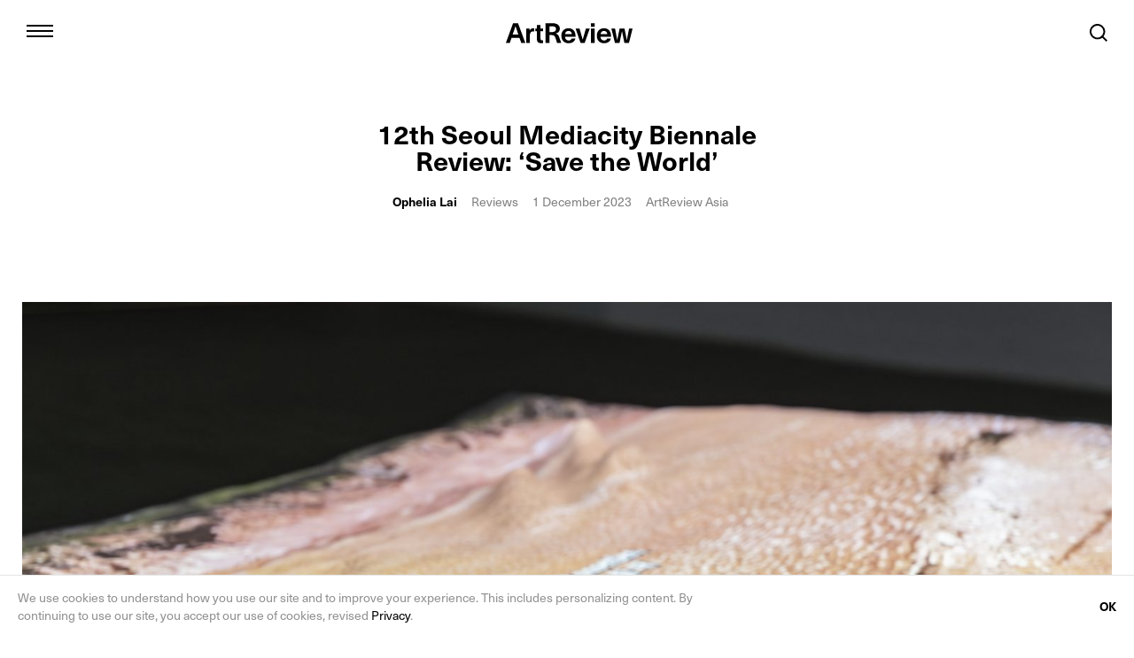

--- FILE ---
content_type: text/html; charset=UTF-8
request_url: https://artreview.com/12th-seoul-mediacity-biennale-seoul-review/
body_size: 27788
content:
<!DOCTYPE html><html lang="en"><head><meta charSet="utf-8"/><meta http-equiv="x-ua-compatible" content="ie=edge"/><meta name="viewport" content="width=device-width, initial-scale=1, shrink-to-fit=no"/><meta name="generator" content="Gatsby 2.32.13"/><link rel="sitemap" type="application/xml" href="/sitemap.xml"/><title data-react-helmet="true">12th Seoul Mediacity Biennale Review: ‘Save the World’ - ArtReview</title><meta data-react-helmet="true" name="viewport" content="width=device-width, initial-scale=1.0, user-scalable=no"/><meta data-react-helmet="true" name="description" content="‘THIS TOO, IS A MAP’ rejects hollow artworld messaging and orients itself towards different modes of encountering and representing the world"/><meta data-react-helmet="true" property="og:title" content="12th Seoul Mediacity Biennale Review: ‘Save the World’"/><meta data-react-helmet="true" property="og:description" content="‘THIS TOO, IS A MAP’ rejects hollow artworld messaging and orients itself towards different modes of encountering and representing the world"/><meta data-react-helmet="true" property="og:image" content="https://backend.artreview.com/wp-content/uploads/2023/11/SMB12-B2-03-FH-A-Prelude-to-When-The-Dust-Unsettles-2022-2023-SeMA-Bunker-2023-scaled.jpg"/><meta data-react-helmet="true" property="og:type" content="website"/><meta data-react-helmet="true" name="twitter:card" content="summary_large_image"/><meta data-react-helmet="true" name="twitter:title" content="12th Seoul Mediacity Biennale Review: ‘Save the World’"/><meta data-react-helmet="true" name="twitter:site" content="@ArtReview_"/><meta data-react-helmet="true" name="twitter:description" content="‘THIS TOO, IS A MAP’ rejects hollow artworld messaging and orients itself towards different modes of encountering and representing the world"/><link rel="icon" href="/favicon-32x32.png?v=606ac38c0c1fff7ba28d3135e9cd3e71" type="image/png"/><link rel="manifest" href="/manifest.webmanifest" crossorigin="anonymous"/><meta name="theme-color" content="#663399"/><link rel="apple-touch-icon" sizes="48x48" href="/icons/icon-48x48.png?v=606ac38c0c1fff7ba28d3135e9cd3e71"/><link rel="apple-touch-icon" sizes="72x72" href="/icons/icon-72x72.png?v=606ac38c0c1fff7ba28d3135e9cd3e71"/><link rel="apple-touch-icon" sizes="96x96" href="/icons/icon-96x96.png?v=606ac38c0c1fff7ba28d3135e9cd3e71"/><link rel="apple-touch-icon" sizes="144x144" href="/icons/icon-144x144.png?v=606ac38c0c1fff7ba28d3135e9cd3e71"/><link rel="apple-touch-icon" sizes="192x192" href="/icons/icon-192x192.png?v=606ac38c0c1fff7ba28d3135e9cd3e71"/><link rel="apple-touch-icon" sizes="256x256" href="/icons/icon-256x256.png?v=606ac38c0c1fff7ba28d3135e9cd3e71"/><link rel="apple-touch-icon" sizes="384x384" href="/icons/icon-384x384.png?v=606ac38c0c1fff7ba28d3135e9cd3e71"/><link rel="apple-touch-icon" sizes="512x512" href="/icons/icon-512x512.png?v=606ac38c0c1fff7ba28d3135e9cd3e71"/><style data-styled="" data-styled-version="5.1.0">.bzTSCe{width:100%;max-width:1280px;padding-left:20px;padding-right:20px;margin-left:auto;margin-right:auto;}/*!sc*/
@media (min-width:768px){.bzTSCe{padding-left:25px;padding-right:25px;}}/*!sc*/
@media (min-width:1024px){.bzTSCe{padding-left:25px;padding-right:25px;}}/*!sc*/
data-styled.g1[id="Container-b87h9z-0"]{content:"bzTSCe,"}/*!sc*/
.jpDKiC{display:-webkit-box;display:-webkit-flex;display:-ms-flexbox;display:flex;margin-left:-8px;}/*!sc*/
data-styled.g2[id="SocialMediaIcons__List-sc-3ml4b5-0"]{content:"jpDKiC,"}/*!sc*/
.UWFzV{display:-webkit-box;display:-webkit-flex;display:-ms-flexbox;display:flex;-webkit-box-pack:center;-webkit-justify-content:center;-ms-flex-pack:center;justify-content:center;-webkit-align-items:center;-webkit-box-align:center;-ms-flex-align:center;align-items:center;width:38px;height:38px;position:relative;color:#000;-webkit-transition:0.1s;transition:0.1s;}/*!sc*/
.UWFzV:hover{color:#808080;}/*!sc*/
.SocialMediaIcons__List-sc-3ml4b5-0.-dimmed .UWFzV{opacity:0.2;}/*!sc*/
.SocialMediaIcons__List-sc-3ml4b5-0.-dimmed .UWFzV:hover{opacity:1;color:#000;}/*!sc*/
data-styled.g4[id="SocialMediaIcons__ItemLink-sc-3ml4b5-2"]{content:"UWFzV,"}/*!sc*/
.jzcddz{width:20px;height:20px;}/*!sc*/
data-styled.g5[id="SocialMediaIcons__StyledIcon-sc-3ml4b5-3"]{content:"jzcddz,"}/*!sc*/
.fQavGC{display:inline-block;height:56px;padding:0 42px;font-weight:600;font-size:17px;line-height:52px;border:2px solid #000;color:#000;}/*!sc*/
.fQavGC:hover{background:#000;color:#fff;}/*!sc*/
data-styled.g6[id="Button-sc-180s9iy-0"]{content:"fQavGC,"}/*!sc*/
.hmRkUC{width:100%;margin-bottom:66px;position:relative;color:#000;color:var(--text-color,#000);}/*!sc*/
data-styled.g8[id="NewsletterForm__Wrapper-qo84q6-0"]{content:"hmRkUC,"}/*!sc*/
.iWslxu{width:100%;padding:18px 0;border:2px solid;border-width:0 0 2px;border-radius:0;font-weight:600;font-size:16px;color:inherit;}/*!sc*/
.iWslxu::-webkit-input-placeholder{opacity:0.5;font-weight:normal;color:inherit;-webkit-transition:0.1s;transition:0.1s;}/*!sc*/
.iWslxu::-moz-placeholder{opacity:0.5;font-weight:normal;color:inherit;-webkit-transition:0.1s;transition:0.1s;}/*!sc*/
.iWslxu:-ms-input-placeholder{opacity:0.5;font-weight:normal;color:inherit;-webkit-transition:0.1s;transition:0.1s;}/*!sc*/
.iWslxu::placeholder{opacity:0.5;font-weight:normal;color:inherit;-webkit-transition:0.1s;transition:0.1s;}/*!sc*/
.iWslxu:focus::-webkit-input-placeholder{opacity:0.3;}/*!sc*/
.iWslxu:focus::-moz-placeholder{opacity:0.3;}/*!sc*/
.iWslxu:focus:-ms-input-placeholder{opacity:0.3;}/*!sc*/
.iWslxu:focus::placeholder{opacity:0.3;}/*!sc*/
data-styled.g9[id="NewsletterForm__Input-qo84q6-1"]{content:"iWslxu,"}/*!sc*/
.JepHL{margin-bottom:20px;}/*!sc*/
@media (min-width:768px){.JepHL{display:-webkit-box;display:-webkit-flex;display:-ms-flexbox;display:flex;-webkit-flex-wrap:wrap;-ms-flex-wrap:wrap;flex-wrap:wrap;margin-bottom:0;}.JepHL > *{width:50%;}.JepHL .NewsletterForm__Input-qo84q6-1{max-height:56px;padding:16px 0;border-bottom-width:0;}}/*!sc*/
@media (min-width:1024px){.JepHL >:nth-child(1),.JepHL >:nth-child(2){width:30%;}.JepHL >:nth-child(3),.JepHL >:nth-child(4){width:20%;}.JepHL .NewsletterForm__Input-qo84q6-1{border-bottom-width:2px;}.JepHL .NewsletterForm__Input-qo84q6-1:nth-child(2){border-right-width:0;}}/*!sc*/
data-styled.g10[id="NewsletterForm__TextFields-qo84q6-2"]{content:"JepHL,"}/*!sc*/
.jpxwMr{margin-bottom:20px;position:relative;border:solid #000;border-width:0 0 2px;}/*!sc*/
@media (min-width:768px){.jpxwMr{margin-bottom:0;}}/*!sc*/
data-styled.g11[id="NewsletterForm__CountryInputWrapper-qo84q6-3"]{content:"jpxwMr,"}/*!sc*/
.bTRcPc{opacity:0.9;overflow:hidden;padding:17px 0;font-weight:600;font-size:14px;white-space:nowrap;text-overflow:ellipsis;}/*!sc*/
@media (min-width:768px){.bTRcPc{padding-right:24px;padding-bottom:0;}}/*!sc*/
data-styled.g12[id="NewsletterForm__CountryInputValue-qo84q6-4"]{content:"bTRcPc,"}/*!sc*/
.gmKqIk{width:10px;height:10px;margin-left:6px;}/*!sc*/
data-styled.g13[id="NewsletterForm__DropdownIcon-qo84q6-5"]{content:"gmKqIk,"}/*!sc*/
.hwWqUN{opacity:0;width:100%;height:100%;position:absolute;top:0;left:0;}/*!sc*/
data-styled.g14[id="NewsletterForm__CountryInput-qo84q6-6"]{content:"hwWqUN,"}/*!sc*/
@media (min-width:768px){.jWeTYg{display:-webkit-box;display:-webkit-flex;display:-ms-flexbox;display:flex;visibility:hidden;opacity:0;position:absolute;top:127px;left:0;-webkit-transition:0.15s;transition:0.15s;-webkit-transition-property:visibility,opacity;transition-property:visibility,opacity;}.NewsletterForm__Wrapper-qo84q6-0.-filled .jWeTYg,.NewsletterForm__Input-qo84q6-1:focus ~ .jWeTYg{visibility:visible;opacity:1;}}/*!sc*/
@media (min-width:1024px){.jWeTYg{top:75px;}}/*!sc*/
data-styled.g17[id="NewsletterForm__Options-qo84q6-9"]{content:"jWeTYg,"}/*!sc*/
.jtcUhP{display:-webkit-box;display:-webkit-flex;display:-ms-flexbox;display:flex;-webkit-align-items:center;-webkit-box-align:center;-ms-flex-align:center;align-items:center;margin-right:20px;margin-bottom:4px;-webkit-user-select:none;-moz-user-select:none;-ms-user-select:none;user-select:none;}/*!sc*/
@media (min-width:768px){.jtcUhP{margin-bottom:0;}}/*!sc*/
data-styled.g18[id="NewsletterForm__Option-qo84q6-10"]{content:"jtcUhP,"}/*!sc*/
.jNSldw{position:absolute;left:-9000px;}/*!sc*/
data-styled.g19[id="NewsletterForm__OptionInput-qo84q6-11"]{content:"jNSldw,"}/*!sc*/
.irkarC{display:inline-block;width:20px;min-width:20px;height:20px;position:relative;top:-1px;margin-right:10px;border:2px solid;}/*!sc*/
.irkarC::before{content:"";visibility:hidden;width:8px;height:8px;position:absolute;top:4px;left:4px;background:currentColor;}/*!sc*/
.NewsletterForm__OptionInput-qo84q6-11:checked ~ .irkarC::before{visibility:visible;}/*!sc*/
data-styled.g20[id="NewsletterForm__OptionControl-qo84q6-12"]{content:"irkarC,"}/*!sc*/
.gDLvWH{font-weight:600;}/*!sc*/
data-styled.g21[id="NewsletterForm__OptionName-qo84q6-13"]{content:"gDLvWH,"}/*!sc*/
.hrsUkh{width:100%;padding:15px 20px;padding-right:60px;position:fixed;left:0;bottom:0;z-index:10;pointer-events:all;background:#fff;border-top:1px solid rgba(0,0,0,0.1);}/*!sc*/
data-styled.g23[id="CookieNotice__Wrapper-sc-1mbny7t-0"]{content:"hrsUkh,"}/*!sc*/
.kHuWnE{max-width:762px;font-size:12px;line-height:1.43;color:#909090;}/*!sc*/
.kHuWnE a{color:#000;color:var(--text-color,#000);}/*!sc*/
@media (min-width:768px){.kHuWnE{font-size:14px;}}/*!sc*/
data-styled.g24[id="CookieNotice__Text-sc-1mbny7t-1"]{content:"kHuWnE,"}/*!sc*/
.jsykxW{padding:15px 20px;position:absolute;top:50%;right:0;-webkit-transform:translateY(-50%);-ms-transform:translateY(-50%);transform:translateY(-50%);font-weight:600;font-size:14px;color:#000;color:var(--text-color,#000);}/*!sc*/
data-styled.g25[id="CookieNotice__CloseButton-sc-1mbny7t-2"]{content:"jsykxW,"}/*!sc*/
.bAoJGp{padding-bottom:60px;padding-top:25px;position:relative;font-size:14px;line-height:20px;pointer-events:none;}/*!sc*/
.bAoJGp .Container-b87h9z-0{pointer-events:all;}/*!sc*/
data-styled.g26[id="Footer__Wrapper-sc-15t6ix6-0"]{content:"bAoJGp,"}/*!sc*/
@media (min-width:768px){.pCVEG{display:-webkit-box;display:-webkit-flex;display:-ms-flexbox;display:flex;}}/*!sc*/
data-styled.g27[id="Footer__Columns-sc-15t6ix6-1"]{content:"pCVEG,"}/*!sc*/
@media (min-width:768px){.hpCnyO:first-child{width:250px;margin-right:10px;}.hpCnyO:last-child{-webkit-flex:1;-ms-flex:1;flex:1;display:-webkit-box;display:-webkit-flex;display:-ms-flexbox;display:flex;-webkit-flex-wrap:wrap;-ms-flex-wrap:wrap;flex-wrap:wrap;-webkit-box-pack:justify;-webkit-justify-content:space-between;-ms-flex-pack:justify;justify-content:space-between;}}/*!sc*/
@media (min-width:1024px){.hpCnyO:first-child{width:calc((100% - 70px) / 8 * 2 + 10px);}}/*!sc*/
data-styled.g28[id="Footer__Column-sc-15t6ix6-2"]{content:"hpCnyO,"}/*!sc*/
.hbUJt{width:100%;margin-bottom:17px;font-weight:600;font-size:17px;}/*!sc*/
data-styled.g29[id="Footer__Title-sc-15t6ix6-3"]{content:"hbUJt,"}/*!sc*/
.bGlqfZ{margin-bottom:62px;padding-top:3px;}/*!sc*/
@media (min-width:768px){.bGlqfZ{margin-bottom:72px;}}/*!sc*/
data-styled.g30[id="Footer__SocialMedia-sc-15t6ix6-4"]{content:"bGlqfZ,"}/*!sc*/
.jCuQKs{display:none;width:145px;height:24px;}/*!sc*/
@media (min-width:768px){.jCuQKs{display:inline-block;}}/*!sc*/
data-styled.g31[id="Footer__Logo-sc-15t6ix6-5"]{content:"jCuQKs,"}/*!sc*/
.iDpVAi{display:-webkit-box;display:-webkit-flex;display:-ms-flexbox;display:flex;-webkit-flex-wrap:wrap;-ms-flex-wrap:wrap;flex-wrap:wrap;}/*!sc*/
@media (min-width:768px){.iDpVAi{display:block;}}/*!sc*/
data-styled.g32[id="Footer__Navigation-sc-15t6ix6-6"]{content:"iDpVAi,"}/*!sc*/
.oZbwm{display:inline;margin-right:20px;}/*!sc*/
data-styled.g33[id="Footer__NavigationItem-sc-15t6ix6-7"]{content:"oZbwm,"}/*!sc*/
.iIrMvi{color:#808080;color:var(--subtext-color,#808080);-webkit-transition:0.1s;transition:0.1s;}/*!sc*/
.iIrMvi:hover{color:#000;color:var(--text-color,#000);}/*!sc*/
data-styled.g34[id="Footer__NavigationLink-sc-15t6ix6-8"]{content:"iIrMvi,"}/*!sc*/
.kXYNNM{display:none;color:#808080;color:var(--subtext-color,#808080);}/*!sc*/
@media (min-width:768px){.kXYNNM{display:block;}}/*!sc*/
data-styled.g35[id="Footer__Copyright-sc-15t6ix6-9"]{content:"kXYNNM,"}/*!sc*/
.JUFDu{display:none;}/*!sc*/
data-styled.g36[id="BaseLayout__IconSprites-sc-1klbgnc-0"]{content:"JUFDu,"}/*!sc*/
.cBbqYW{overflow:hidden;}/*!sc*/
@media (min-width:768px){.cBbqYW{overflow:visible;-webkit-clip-path:inset(0);clip-path:inset(0);-webkit-clip:rect(0px,auto,auto,0px);clip:rect(0px,auto,auto,0px);}.-no-scroll .cBbqYW{-webkit-clip-path:none;clip-path:none;-webkit-clip:auto;clip:auto;}}/*!sc*/
data-styled.g37[id="BaseLayout__PageWrapper-sc-1klbgnc-1"]{content:"cBbqYW,"}/*!sc*/
.cgFJpL{margin:45px -20px;}/*!sc*/
header + .cgFJpL{margin-bottom:96px;}/*!sc*/
header + .cgFJpL.-has-caption{margin-bottom:70px;}/*!sc*/
@media (min-width:768px){.cgFJpL{margin-left:0;margin-right:0;}}/*!sc*/
data-styled.g38[id="Figure__Wrapper-fcctl-0"]{content:"cgFJpL,"}/*!sc*/
.cgAfgl{background:rgba(0,0,0,0.04);}/*!sc*/
@media (min-width:1280px){.cgAfgl{min-height:820.16015625px;}}/*!sc*/
.hlPTFi{background:rgba(0,0,0,0.04);}/*!sc*/
@media (min-width:1280px){.hlPTFi{min-height:NaNpx;}}/*!sc*/
data-styled.g39[id="Figure__ImageWrapper-fcctl-1"]{content:"cgAfgl,hlPTFi,"}/*!sc*/
.sKXqu{display:block;width:100%;}/*!sc*/
data-styled.g40[id="Figure__Image-fcctl-2"]{content:"sKXqu,"}/*!sc*/
.jowVTy{margin-top:6px;text-align:center;font-size:14px;line-height:20px;color:rgba(0,0,0,0.5);}/*!sc*/
data-styled.g41[id="Figure__Caption-fcctl-3"]{content:"jowVTy,"}/*!sc*/
.cxinL{margin-bottom:20px;font-size:17px;line-height:25px;font-family:Lexicon No2 wf,serif;}/*!sc*/
.cxinL b,.cxinL strong{font-weight:600;font-family:neue-haas-unica,sans-serif;}/*!sc*/
.cxinL.has-text-align-center{text-align:center;}/*!sc*/
.cxinL.has-text-align-right{text-align:right;}/*!sc*/
.cxinL.has-text-align-left{text-align:left;}/*!sc*/
.cxinL.has-text-align-justify{text-align:justify;}/*!sc*/
.cxinL.rtl{direction:rtl;}/*!sc*/
.cxinL a{-webkit-text-decoration:underline;text-decoration:underline;color:#808080;}/*!sc*/
ul + .cxinL{margin-top:54px;}/*!sc*/
data-styled.g45[id="Typography__Paragraph-takw91-2"]{content:"cxinL,"}/*!sc*/
.SocialMediaSharing__Wrapper-sc-1i9fhnv-0.-horizontal .cOvzVa{display:inline-block;}/*!sc*/
.SocialMediaSharing__Wrapper-sc-1i9fhnv-0.-horizontal .cOvzVa:nth-child(n + 2){margin-left:20px;}/*!sc*/
data-styled.g62[id="SocialMediaSharing__Item-sc-1i9fhnv-1"]{content:"cOvzVa,"}/*!sc*/
.drGSht{display:inline-block;height:30px;position:relative;-webkit-transition:0.1s;transition:0.1s;}/*!sc*/
.SocialMediaSharing__Wrapper-sc-1i9fhnv-0.-horizontal .drGSht{display:-webkit-box;display:-webkit-flex;display:-ms-flexbox;display:flex;-webkit-flex-direction:row-reverse;-ms-flex-direction:row-reverse;flex-direction:row-reverse;-webkit-align-items:center;-webkit-box-align:center;-ms-flex-align:center;align-items:center;}/*!sc*/
data-styled.g63[id="SocialMediaSharing__ItemLink-sc-1i9fhnv-2"]{content:"drGSht,"}/*!sc*/
.ctJmQR{width:20px;height:20px;}/*!sc*/
[aria-label="Share"].SocialMediaSharing__ItemLink-sc-1i9fhnv-2 .ctJmQR{position:relative;top:-2px;}/*!sc*/
data-styled.g64[id="SocialMediaSharing__StyledIcon-sc-1i9fhnv-3"]{content:"ctJmQR,"}/*!sc*/
.gTzfRE{margin-left:16px;font-weight:600;font-size:14px;line-height:30px;}/*!sc*/
.SocialMediaSharing__Wrapper-sc-1i9fhnv-0.-horizontal .gTzfRE{margin-left:0;margin-right:12px;}/*!sc*/
data-styled.g65[id="SocialMediaSharing__Label-sc-1i9fhnv-4"]{content:"gTzfRE,"}/*!sc*/
.jYkDmi{display:-webkit-inline-box;display:-webkit-inline-flex;display:-ms-inline-flexbox;display:inline-flex;-webkit-align-items:center;-webkit-box-align:center;-ms-flex-align:center;align-items:center;-webkit-box-pack:center;-webkit-justify-content:center;-ms-flex-pack:center;justify-content:center;gap:4px;padding:12px 16px;border:1px solid rgba(0,0,0,0.4);color:#000;font-weight:600;font-size:14px;line-height:1.079;-webkit-letter-spacing:-0.14px;-moz-letter-spacing:-0.14px;-ms-letter-spacing:-0.14px;letter-spacing:-0.14px;-webkit-transition:0.1s;transition:0.1s;width:100%;}/*!sc*/
header:not(.-dark) .jYkDmi.-white{border:1px solid #fff;color:#fff;}/*!sc*/
header:not(.-dark) .jYkDmi.-white:hover{border-color:rgba(255,255,255,0.8);}/*!sc*/
.jYkDmi.-white{margin-top:6px;padding:4px 4px 4px 8px;}/*!sc*/
@media (min-width:768px){.jYkDmi.-white{margin-top:0;padding:12px 16px;}}/*!sc*/
.jYkDmi:hover{border-color:rgba(0,0,0,0.8);}/*!sc*/
data-styled.g102[id="JapaneseEditionButton__ButtonLink-sc-1k2cf8f-0"]{content:"jYkDmi,"}/*!sc*/
.eVDLie{white-space:nowrap;}/*!sc*/
.-white .eVDLie > span{text-transform:uppercase;}/*!sc*/
.-white .eVDLie > span:not(:first-child){display:none;}/*!sc*/
@media (min-width:768px){.-white .eVDLie > span:not(:first-child){display:inline;}.-white .eVDLie > span{text-transform:none;}}/*!sc*/
data-styled.g103[id="JapaneseEditionButton__ButtonText-sc-1k2cf8f-1"]{content:"eVDLie,"}/*!sc*/
.jJHubn{width:19.714px;height:19.714px;-webkit-flex-shrink:0;-ms-flex-negative:0;flex-shrink:0;}/*!sc*/
data-styled.g104[id="JapaneseEditionButton__ButtonIcon-sc-1k2cf8f-2"]{content:"jJHubn,"}/*!sc*/
.eWAVGu.-open{color:#000;}/*!sc*/
data-styled.g106[id="HeaderNavigation__Wrapper-sc-1fy51ml-1"]{content:"eWAVGu,"}/*!sc*/
.jEKGYj{width:70px;height:70px;padding:0;position:relative;z-index:5;}/*!sc*/
.HeaderNavigation__Wrapper-sc-1fy51ml-1.-open .jEKGYj{position:fixed;top:2px;}/*!sc*/
.-search-open .jEKGYj{visibility:hidden;}/*!sc*/
@media (min-width:768px){.HeaderNavigation__Wrapper-sc-1fy51ml-1.-open .jEKGYj{top:4px;}}/*!sc*/
data-styled.g107[id="HeaderNavigation__Switcher-sc-1fy51ml-2"]{content:"jEKGYj,"}/*!sc*/
.bVvmfA{display:block;width:30px;height:2px;margin:4px auto;background:currentColor;}/*!sc*/
.HeaderNavigation__Wrapper-sc-1fy51ml-1.-open .bVvmfA{opacity:0;}/*!sc*/
data-styled.g108[id="HeaderNavigation__SwitcherLine-sc-1fy51ml-3"]{content:"bVvmfA,"}/*!sc*/
.ha-dpa{opacity:0;width:18px;height:18px;position:absolute;top:26px;left:26px;}/*!sc*/
.HeaderNavigation__Wrapper-sc-1fy51ml-1.-open .ha-dpa{opacity:1;}/*!sc*/
data-styled.g109[id="HeaderNavigation__SwitcherIcon-sc-1fy51ml-4"]{content:"ha-dpa,"}/*!sc*/
.enmcVr{display:-webkit-box;display:-webkit-flex;display:-ms-flexbox;display:flex;-webkit-flex-direction:column;-ms-flex-direction:column;flex-direction:column;width:100%;height:100vh;position:fixed;top:0;left:0;z-index:4;-webkit-transform:translateX(-100%);-ms-transform:translateX(-100%);transform:translateX(-100%);background:#fff;color:#000;-webkit-transition:0.25s cubic-bezier(0.165,0.84,0.44,1);transition:0.25s cubic-bezier(0.165,0.84,0.44,1);-webkit-transition-property:width,-webkit-transform;-webkit-transition-property:width,transform;transition-property:width,transform;}/*!sc*/
.HeaderNavigation__Wrapper-sc-1fy51ml-1.-open .enmcVr{-webkit-transform:none;-ms-transform:none;transform:none;}/*!sc*/
@media (max-width:767px){.enmcVr{text-align:center;padding:22px 50px 20px;}}/*!sc*/
@media (min-width:768px){.enmcVr{width:385px;padding:22px 50px 45px 85px;}.HeaderNavigation__Wrapper-sc-1fy51ml-1.-menu-hover .enmcVr{width:540px;}}/*!sc*/
data-styled.g110[id="HeaderNavigation__Menu-sc-1fy51ml-5"]{content:"enmcVr,"}/*!sc*/
.fnPpTV{font-weight:600;font-size:24px;line-height:1;margin-bottom:60px;font-size:28px;}/*!sc*/
@media (min-width:768px){.fnPpTV{font-size:30px;}}/*!sc*/
@media (max-height:480px){.fnPpTV{margin-bottom:30px;}}/*!sc*/
data-styled.g111[id="HeaderNavigation__MenuTitle-sc-1fy51ml-6"]{content:"fnPpTV,"}/*!sc*/
.fSLLzC{margin-bottom:40px;font-weight:600;font-size:20px;line-height:45px;}/*!sc*/
@media (min-width:768px){.fSLLzC{-webkit-flex:1;-ms-flex:1;flex:1;max-width:160px;}.HeaderNavigation__Wrapper-sc-1fy51ml-1.-menu-hover .fSLLzC{max-width:160px;}}/*!sc*/
data-styled.g112[id="HeaderNavigation__MenuList-sc-1fy51ml-7"]{content:"fSLLzC,"}/*!sc*/
.dfitiy{display:-webkit-box;display:-webkit-flex;display:-ms-flexbox;display:flex;-webkit-box-pack:center;-webkit-justify-content:center;-ms-flex-pack:center;justify-content:center;}/*!sc*/
.dfitiy:not(.-top){border-bottom:1px solid rgba(0,0,0,0.4);margin-bottom:30px;padding-bottom:30px;}/*!sc*/
.dfitiy.-top{-webkit-align-self:center;-ms-flex-item-align:center;align-self:center;margin-left:10px;}/*!sc*/
@media (min-width:768px){.dfitiy.-top{margin-left:0;}}/*!sc*/
@media (min-width:768px){.dfitiy{-webkit-box-pack:start;-webkit-justify-content:flex-start;-ms-flex-pack:start;justify-content:flex-start;}}/*!sc*/
data-styled.g113[id="HeaderNavigation__JapaneseEditionButtonWrapper-sc-1fy51ml-8"]{content:"dfitiy,"}/*!sc*/
.dbuKGB{position:relative;padding:10px 0 20px;}/*!sc*/
@media (min-width:768px){.dbuKGB{padding:0;}.HeaderNavigation__Wrapper-sc-1fy51ml-1.-menu-hover .dbuKGB:not(:hover){color:rgba(0,0,0,0.2);}}/*!sc*/
data-styled.g114[id="HeaderNavigation__MenuListItem-sc-1fy51ml-9"]{content:"dbuKGB,"}/*!sc*/
.bmDRjY{display:block;-webkit-transition:0.1s;transition:0.1s;line-height:1.2em;}/*!sc*/
@media (min-width:768px){.bmDRjY{padding:10px 0 20px;}}/*!sc*/
data-styled.g115[id="HeaderNavigation__MenuListLink-sc-1fy51ml-10"]{content:"bmDRjY,"}/*!sc*/
@media (max-width:767px){.dZPrmO{font-weight:normal;font-size:14px;line-height:20px;}.dZPrmO:not(:empty){margin-bottom:15px;margin-top:12px;}}/*!sc*/
@media (min-width:768px){.dZPrmO{visibility:hidden;width:305px;position:absolute;top:0px;left:120px;}.HeaderNavigation__MenuListItem-sc-1fy51ml-9:hover .dZPrmO{visibility:visible;}}/*!sc*/
data-styled.g116[id="HeaderNavigation__MenuSubnav-sc-1fy51ml-11"]{content:"dZPrmO,"}/*!sc*/
@media (max-width:767px){.vRuqE{display:inline-block;margin:0 5px;}}/*!sc*/
@media (min-width:768px){.HeaderNavigation__Wrapper-sc-1fy51ml-1.-submenu-hover .vRuqE:not(:hover){color:rgba(0,0,0,0.2);}}/*!sc*/
data-styled.g117[id="HeaderNavigation__MenuSubnavItem-sc-1fy51ml-12"]{content:"vRuqE,"}/*!sc*/
@media (min-width:768px){.iCVRaA{display:block;padding-left:90px;-webkit-transition:0.1s;transition:0.1s;}}/*!sc*/
data-styled.g118[id="HeaderNavigation__MenuSubnavLink-sc-1fy51ml-13"]{content:"iCVRaA,"}/*!sc*/
.kDdTdo{display:none;height:260px;margin-bottom:50px;margin-left:-1px;}/*!sc*/
@media (max-height:730px){.kDdTdo{height:200px;}}/*!sc*/
@media (min-width:768px){@media (min-height:670px){.kDdTdo{display:block;}}}/*!sc*/
data-styled.g119[id="HeaderNavigation__Issue-sc-1fy51ml-14"]{content:"kDdTdo,"}/*!sc*/
.biUoKJ{display:none;}/*!sc*/
@media (min-width:768px){@media (min-height:870px){.biUoKJ{display:block;}}}/*!sc*/
data-styled.g120[id="HeaderNavigation__Newsletter-sc-1fy51ml-15"]{content:"biUoKJ,"}/*!sc*/
.gzRHNu{font-weight:600;font-size:17px;height:20px;}/*!sc*/
data-styled.g121[id="HeaderNavigation__NewsletterTitle-sc-1fy51ml-16"]{content:"gzRHNu,"}/*!sc*/
.iIVmCK input[type="email"]{padding-bottom:14px;}/*!sc*/
data-styled.g122[id="HeaderNavigation__StyledNewsletterForm-sc-1fy51ml-17"]{content:"iIVmCK,"}/*!sc*/
.hteXXm{-webkit-box-pack:center;-webkit-justify-content:center;-ms-flex-pack:center;justify-content:center;}/*!sc*/
@media (max-width:767px){@media (max-height:580px){.hteXXm{display:none;}}}/*!sc*/
@media (min-width:768px){.hteXXm{-webkit-box-pack:start;-webkit-justify-content:flex-start;-ms-flex-pack:start;justify-content:flex-start;}}/*!sc*/
data-styled.g123[id="HeaderNavigation__SocialMedia-sc-1fy51ml-18"]{content:"hteXXm,"}/*!sc*/
.eZrmDf{display:none;visibility:hidden;opacity:0;width:100%;height:100%;position:fixed;top:0;left:0;z-index:3;background:rgba(0,0,0,0.5);pointer-events:none;-webkit-transition:0.25s cubic-bezier(0.165,0.84,0.44,1);transition:0.25s cubic-bezier(0.165,0.84,0.44,1);}/*!sc*/
.HeaderNavigation__Wrapper-sc-1fy51ml-1.-open .eZrmDf{visibility:visible;opacity:1;pointer-events:all;}/*!sc*/
@media (min-width:768px){.eZrmDf{display:block;}}/*!sc*/
data-styled.g124[id="HeaderNavigation__Overlay-sc-1fy51ml-19"]{content:"eZrmDf,"}/*!sc*/
.hcSZrY{display:-webkit-box;display:-webkit-flex;display:-ms-flexbox;display:flex;-webkit-flex-direction:row-reverse;-ms-flex-direction:row-reverse;flex-direction:row-reverse;-webkit-align-items:flex-start;-webkit-box-align:flex-start;-ms-flex-align:flex-start;align-items:flex-start;}/*!sc*/
@media (min-width:768px){.hcSZrY{-webkit-flex-direction:column;-ms-flex-direction:column;flex-direction:column;-webkit-align-items:stretch;-webkit-box-align:stretch;-ms-flex-align:stretch;align-items:stretch;}}/*!sc*/
data-styled.g147[id="StoryTeaser__Inner-nof54l-0"]{content:"hcSZrY,"}/*!sc*/
.RbRQC{-webkit-flex:1;-ms-flex:1;flex:1;display:-webkit-box;display:-webkit-flex;display:-ms-flexbox;display:flex;-webkit-flex-direction:column-reverse;-ms-flex-direction:column-reverse;flex-direction:column-reverse;margin-left:10px;position:relative;z-index:1;-webkit-transition:0.25s;transition:0.25s;-webkit-transition-property:visibility,opacity;transition-property:visibility,opacity;}/*!sc*/
@media (min-width:768px){.RbRQC{margin-left:0;}}/*!sc*/
@media (min-width:1024px){.RbRQC{display:block;margin-bottom:25px;}}/*!sc*/
data-styled.g148[id="StoryTeaser__Text-nof54l-1"]{content:"RbRQC,"}/*!sc*/
.eWOWmA{font-weight:600;font-size:17px;line-height:20px;}/*!sc*/
@media (min-width:768px){.eWOWmA{margin-bottom:12px;}}/*!sc*/
data-styled.g149[id="StoryTeaser__Title-nof54l-2"]{content:"eWOWmA,"}/*!sc*/
.hBGlgo{margin-bottom:10px;font-size:14px;line-height:18px;}/*!sc*/
.hBGlgo > *{display:inline-block;}/*!sc*/
.hBGlgo > *:not(:last-child){margin-right:16px;}/*!sc*/
.hBGlgo >:nth-child(n + 2){color:rgba(0,0,0,0.5);}/*!sc*/
data-styled.g150[id="StoryTeaser__Meta-nof54l-3"]{content:"hBGlgo,"}/*!sc*/
.eOLZTq{font-weight:600;}/*!sc*/
data-styled.g151[id="StoryTeaser__MetaAuthor-nof54l-4"]{content:"eOLZTq,"}/*!sc*/
section[class^="SectionStoryGrid"] ~ section[class^="SectionSlider"] .eZqmQF{display:none;}/*!sc*/
data-styled.g153[id="StoryTeaser__MetaBranch-nof54l-6"]{content:"eZqmQF,"}/*!sc*/
.eCWvsX{display:none;}/*!sc*/
@media (min-width:1024px){.eCWvsX{display:inline-block;}}/*!sc*/
data-styled.g155[id="StoryTeaser__MetaDate-nof54l-8"]{content:"eCWvsX,"}/*!sc*/
.jXQGLT{display:none;font-size:15px;line-height:20px;font-family:Lexicon No2 wf,serif;color:#808080;}/*!sc*/
@media (min-width:1024px){.jXQGLT{display:inline-block;}}/*!sc*/
data-styled.g156[id="StoryTeaser__Description-nof54l-9"]{content:"jXQGLT,"}/*!sc*/
@media (min-width:768px){.jYqgMM{height:194px;}}/*!sc*/
@media (min-width:1024px){.jYqgMM{height:250px;}}/*!sc*/
data-styled.g157[id="StoryTeaser__ImageLink-nof54l-10"]{content:"jYqgMM,"}/*!sc*/
.hzQDAf{width:calc( (100vw - 20px * 2 - 40px) / 5 * 2 ) !important;height:calc( (100vw - 20px * 2 - 40px) / 5 * 2 * 0.762712 ) !important;float:left;}/*!sc*/
@media (min-width:768px){.hzQDAf{width:100% !important;height:194px !important;}}/*!sc*/
@media (min-width:1024px){.hzQDAf{height:250px !important;}}/*!sc*/
data-styled.g158[id="StoryTeaser__Image-nof54l-11"]{content:"hzQDAf,"}/*!sc*/
.bLNMEQ{margin-bottom:20px;position:relative;}/*!sc*/
.bLNMEQ.-highlight .StoryTeaser__MetaCategory-nof54l-5{color:rgb(205,62,62);}/*!sc*/
.bLNMEQ.-text-on-bg::before,.bLNMEQ.-text-on-bg::after{content:"";width:100%;height:100%;position:absolute;top:0;left:0;pointer-events:none;}/*!sc*/
.bLNMEQ.-text-on-bg::before{background:rgba(0,0,0,0.2);}/*!sc*/
.bLNMEQ.-text-on-bg::after{opacity:0.3;background:linear-gradient(rgba(0,0,0,0),rgba(0,0,0,1));}/*!sc*/
.bLNMEQ.-text-on-bg .StoryTeaser__Text-nof54l-1{position:absolute;left:40px;right:40px;bottom:30px;color:#fff;}/*!sc*/
.bLNMEQ.-text-on-bg .StoryTeaser__Meta-nof54l-3 >:nth-child(n + 2){color:rgba(255,255,255,0.5);}/*!sc*/
.bLNMEQ.-text-on-bg .StoryTeaser__Description-nof54l-9{color:rgba(255,255,255,0.7);}/*!sc*/
.bLNMEQ.-video .StoryTeaser__Text-nof54l-1{bottom:40px;}/*!sc*/
.bLNMEQ.-video::before,.bLNMEQ.-video::after{-webkit-transition:0.25s;transition:0.25s;-webkit-transition-property:visibility,opacity;transition-property:visibility,opacity;}/*!sc*/
.bLNMEQ.-video.-playing:not(:hover)::before,.bLNMEQ.-video.-playing:not(:hover)::after,.bLNMEQ.-video.-playing:not(:hover) .StoryTeaser__Text-nof54l-1{visibility:hidden;opacity:0;}/*!sc*/
.bLNMEQ.-text-on-bg.-video .StoryTeaser__Text-nof54l-1{bottom:51px;pointer-events:none;}/*!sc*/
.-layout-homepage-3 .bLNMEQ:nth-child(1).-video{height:calc((100vw - 20px * 2) * .5625);}/*!sc*/
.-layout-homepage-3 .bLNMEQ:nth-child(1).-video .StoryTeaser__Inner-nof54l-0{height:100%;}/*!sc*/
.-layout-homepage .bLNMEQ:nth-child(1).-video{height:calc((100vw - 20px * 2) * .5625);}/*!sc*/
.-layout-homepage .bLNMEQ:nth-child(1).-video .StoryTeaser__Inner-nof54l-0{height:100%;}/*!sc*/
@media (min-width:1280px){.-layout-homepage-1 .bLNMEQ:nth-child(4).-video{height:auto !important;padding-bottom:calc(1080 / 1920 * 100%);}}/*!sc*/
@media (max-width:767px){.-layout-homepage-1 .bLNMEQ:nth-child(4).-video{height:auto !important;padding-bottom:calc(1080 / 1920 * 100%);}}/*!sc*/
.-layout-homepage-1 .bLNMEQ:nth-child(4).-video .StoryTeaser__Inner-nof54l-0{height:100%;}/*!sc*/
@media (min-width:1280px){.-layout-homepage-1 .bLNMEQ:nth-child(4).-video ~:nth-child(8) .StoryTeaser__ImageLink-nof54l-10,.-layout-homepage-1 .bLNMEQ:nth-child(4).-video ~:nth-child(8) .StoryTeaser__Image-nof54l-11{height:517px !important;}}/*!sc*/
@media (max-width:767px){.-layout-homepage-1 .bLNMEQ:nth-child(4),.-layout-homepage-2 .bLNMEQ:nth-child(1),.-layout-homepage-2 .bLNMEQ:nth-child(2),.-layout-homepage-3 .bLNMEQ:nth-child(1),.-layout-homepage .bLNMEQ:nth-child(1){height:calc( (100vw - 20px * 2) * 0.746268657 );}.-layout-homepage-1 .bLNMEQ:nth-child(4) .StoryTeaser__Inner-nof54l-0,.-layout-homepage-2 .bLNMEQ:nth-child(1) .StoryTeaser__Inner-nof54l-0,.-layout-homepage-2 .bLNMEQ:nth-child(2) .StoryTeaser__Inner-nof54l-0,.-layout-homepage-3 .bLNMEQ:nth-child(1) .StoryTeaser__Inner-nof54l-0,.-layout-homepage .bLNMEQ:nth-child(1) .StoryTeaser__Inner-nof54l-0,.-layout-homepage-1 .bLNMEQ:nth-child(4) .StoryTeaser__ImageLink-nof54l-10,.-layout-homepage-2 .bLNMEQ:nth-child(1) .StoryTeaser__ImageLink-nof54l-10,.-layout-homepage-2 .bLNMEQ:nth-child(2) .StoryTeaser__ImageLink-nof54l-10,.-layout-homepage-3 .bLNMEQ:nth-child(1) .StoryTeaser__ImageLink-nof54l-10,.-layout-homepage .bLNMEQ:nth-child(1) .StoryTeaser__ImageLink-nof54l-10,.-layout-homepage-1 .bLNMEQ:nth-child(4) .StoryTeaser__Image-nof54l-11,.-layout-homepage-2 .bLNMEQ:nth-child(1) .StoryTeaser__Image-nof54l-11,.-layout-homepage-2 .bLNMEQ:nth-child(2) .StoryTeaser__Image-nof54l-11,.-layout-homepage-3 .bLNMEQ:nth-child(1) .StoryTeaser__Image-nof54l-11,.-layout-homepage .bLNMEQ:nth-child(1) .StoryTeaser__Image-nof54l-11{display:block;width:100% !important;height:100% !important;}.-layout-homepage-1 .bLNMEQ:nth-child(4) .StoryTeaser__Text-nof54l-1,.-layout-homepage-2 .bLNMEQ:nth-child(1) .StoryTeaser__Text-nof54l-1,.-layout-homepage-2 .bLNMEQ:nth-child(2) .StoryTeaser__Text-nof54l-1,.-layout-homepage-3 .bLNMEQ:nth-child(1) .StoryTeaser__Text-nof54l-1,.-layout-homepage .bLNMEQ:nth-child(1) .StoryTeaser__Text-nof54l-1{margin-left:0;left:20px;}.-layout-homepage-3 .bLNMEQ:nth-child(2)::before,.-layout-homepage .bLNMEQ:nth-child(2)::before,.-layout-homepage-3 .bLNMEQ:nth-child(2)::after,.-layout-homepage .bLNMEQ:nth-child(2)::after{display:none;}.-layout-homepage-3 .bLNMEQ:nth-child(2) .StoryTeaser__Text-nof54l-1,.-layout-homepage .bLNMEQ:nth-child(2) .StoryTeaser__Text-nof54l-1{position:static;color:inherit;}.-layout-homepage-3 .bLNMEQ:nth-child(2) .StoryTeaser__Meta-nof54l-3 >:nth-child(n + 2),.-layout-homepage .bLNMEQ:nth-child(2) .StoryTeaser__Meta-nof54l-3 >:nth-child(n + 2){color:rgba(0,0,0,0.5);}.-layout-slideshow .bLNMEQ{min-width:300px;}.-layout-slideshow .bLNMEQ:not(:last-child){margin-right:10px;}.-layout-slideshow .bLNMEQ .StoryTeaser__Inner-nof54l-0{-webkit-flex-direction:column-reverse;-ms-flex-direction:column-reverse;flex-direction:column-reverse;}.-layout-slideshow .bLNMEQ .StoryTeaser__Image-nof54l-11,.-layout-slideshow .bLNMEQ .StoryTeaser__ImagePlaceholder-nof54l-12{width:300px !important;height:250px !important;}.-layout-slideshow .bLNMEQ .StoryTeaser__Text-nof54l-1{display:block;margin-top:15px;margin-left:0;}.-layout-slideshow .bLNMEQ .StoryTeaser__Title-nof54l-2{margin-bottom:12px;}.-layout-slideshow .bLNMEQ .StoryTeaser__MetaAuthor-nof54l-4,.-layout-slideshow .bLNMEQ .StoryTeaser__MetaDate-nof54l-8{display:inline-block;}.-layout-slideshow .bLNMEQ .StoryTeaser__Description-nof54l-9{display:block;}@media (max-width:767px){.-layout-slideshow .bLNMEQ.-size-small{min-width:200px;}.-layout-slideshow .bLNMEQ.-size-small .StoryTeaser__Image-nof54l-11,.-layout-slideshow .bLNMEQ.-size-small .StoryTeaser__ImagePlaceholder-nof54l-12{width:200px !important;height:165px !important;}}}/*!sc*/
@media (max-width:370px){.-layout-slideshow .bLNMEQ{min-width:245px;}.-layout-slideshow .bLNMEQ .StoryTeaser__Image-nof54l-11,.-layout-slideshow .bLNMEQ .StoryTeaser__ImagePlaceholder-nof54l-12{width:245px !important;height:204px !important;}}/*!sc*/
@media (min-width:768px){.bLNMEQ{margin-bottom:0;}.bLNMEQ.-text-under-img .StoryTeaser__Inner-nof54l-0{-webkit-flex-direction:column-reverse;-ms-flex-direction:column-reverse;flex-direction:column-reverse;}.bLNMEQ.-text-under-img .StoryTeaser__Text-nof54l-1{margin-top:15px;margin-bottom:0;}.bLNMEQ.-text-on-bg .StoryTeaser__Text-nof54l-1{bottom:20px;}.bLNMEQ.-text-on-bg.-video .StoryTeaser__Text-nof54l-1{bottom:61px;}.bLNMEQ.-text-on-bg.-video .StoryTeaser__Text-nof54l-1{bottom:71px;}.-layout-homepage-1 .bLNMEQ:nth-child(-n+3){-webkit-align-self:end;-ms-flex-item-align:end;align-self:end;}.-layout-homepage-1 .bLNMEQ:nth-child(-n+3) .StoryTeaser__Text-nof54l-1{visibility:hidden;}.-layout-homepage-1 .bLNMEQ:nth-child(4),.-layout-homepage-1 .bLNMEQ:nth-child(8),.-layout-homepage-1 .bLNMEQ:nth-child(4) .StoryTeaser__ImageLink-nof54l-10,.-layout-homepage-1 .bLNMEQ:nth-child(8) .StoryTeaser__ImageLink-nof54l-10,.-layout-homepage-1 .bLNMEQ:nth-child(4) .StoryTeaser__Image-nof54l-11,.-layout-homepage-1 .bLNMEQ:nth-child(8) .StoryTeaser__Image-nof54l-11{height:310px !important;}.-layout-homepage-1 .bLNMEQ:nth-child(1){grid-column:1/4;}.-layout-homepage-1 .bLNMEQ:nth-child(2){grid-column:4/7;}.-layout-homepage-1 .bLNMEQ:nth-child(3){grid-column:7/9;}.-layout-homepage-1 .bLNMEQ:nth-child(4){grid-row:2/4;grid-column:1/7;}.-layout-homepage-1 .bLNMEQ:nth-child(5){grid-column:1/3;}.-layout-homepage-1 .bLNMEQ:nth-child(6){grid-column:3/5;}.-layout-homepage-1 .bLNMEQ:nth-child(7){grid-column:5/7;}.-layout-homepage-1 .bLNMEQ:nth-child(8){grid-row:3/5;grid-column:7/9;}.-layout-homepage-2 .bLNMEQ:nth-child(1) .StoryTeaser__ImageLink-nof54l-10,.-layout-homepage-2 .bLNMEQ:nth-child(2) .StoryTeaser__ImageLink-nof54l-10,.-layout-homepage-2 .bLNMEQ:nth-child(1) .StoryTeaser__Image-nof54l-11,.-layout-homepage-2 .bLNMEQ:nth-child(2) .StoryTeaser__Image-nof54l-11{height:307px !important;}.-layout-homepage-2 .bLNMEQ:nth-child(1),.-layout-homepage-2 .bLNMEQ:nth-child(3){grid-column:1/4;}.-layout-homepage-2 .bLNMEQ:nth-child(2),.-layout-homepage-2 .bLNMEQ:nth-child(4){grid-column:4/7;}.-layout-homepage-2 .bLNMEQ:nth-child(5){grid-column:7/9;}.-layout-homepage-3 .bLNMEQ:nth-child(1),.-layout-homepage .bLNMEQ:nth-child(1){grid-column:1/9;}.-layout-homepage-3 .bLNMEQ:nth-child(1) .StoryTeaser__ImageLink-nof54l-10,.-layout-homepage .bLNMEQ:nth-child(1) .StoryTeaser__ImageLink-nof54l-10,.-layout-homepage-3 .bLNMEQ:nth-child(1) .StoryTeaser__Image-nof54l-11,.-layout-homepage .bLNMEQ:nth-child(1) .StoryTeaser__Image-nof54l-11{height:347px !important;}.-layout-homepage-3 .bLNMEQ:nth-child(1) .StoryTeaser__StyledVideoPlayer-nof54l-13,.-layout-homepage .bLNMEQ:nth-child(1) .StoryTeaser__StyledVideoPlayer-nof54l-13{position:relative;}.-layout-homepage-3 .bLNMEQ:nth-child(1).-video,.-layout-homepage .bLNMEQ:nth-child(1).-video{height:calc((100vw - 25px * 2) * .5625);}.-layout-homepage-3 .bLNMEQ:nth-child(2),.-layout-homepage .bLNMEQ:nth-child(2){grid-column:4/9;}.-layout-homepage-3 .bLNMEQ:nth-child(3),.-layout-homepage .bLNMEQ:nth-child(3){grid-column:1/3;}.-layout-homepage-3 .bLNMEQ:nth-child(4),.-layout-homepage .bLNMEQ:nth-child(4){grid-column:3/6;}.-layout-homepage-3 .bLNMEQ:nth-child(5),.-layout-homepage .bLNMEQ:nth-child(5){grid-column:6/9;}.-layout-slideshow .bLNMEQ{width:300px;min-width:300px;margin-right:10px;}.-layout-category .bLNMEQ{margin-bottom:35px;}}/*!sc*/
@media (min-width:1024px){.bLNMEQ.-text-on-bg .StoryTeaser__Text-nof54l-1{bottom:10px;}.bLNMEQ.-text-on-bg.-video .StoryTeaser__Text-nof54l-1{bottom:36px;}.-layout-homepage-1 .bLNMEQ:nth-child(4),.-layout-homepage-1 .bLNMEQ:nth-child(8),.-layout-homepage-1 .bLNMEQ:nth-child(4) .StoryTeaser__ImageLink-nof54l-10,.-layout-homepage-1 .bLNMEQ:nth-child(8) .StoryTeaser__ImageLink-nof54l-10,.-layout-homepage-1 .bLNMEQ:nth-child(4) .StoryTeaser__Image-nof54l-11,.-layout-homepage-1 .bLNMEQ:nth-child(8) .StoryTeaser__Image-nof54l-11{height:433px !important;}.-layout-homepage-2 .bLNMEQ:nth-child(1) .StoryTeaser__ImageLink-nof54l-10,.-layout-homepage-2 .bLNMEQ:nth-child(2) .StoryTeaser__ImageLink-nof54l-10,.-layout-homepage-2 .bLNMEQ:nth-child(1) .StoryTeaser__Image-nof54l-11,.-layout-homepage-2 .bLNMEQ:nth-child(2) .StoryTeaser__Image-nof54l-11{height:473px !important;}.-layout-homepage-3 .bLNMEQ:nth-child(1) .StoryTeaser__ImageLink-nof54l-10,.-layout-homepage .bLNMEQ:nth-child(1) .StoryTeaser__ImageLink-nof54l-10,.-layout-homepage-3 .bLNMEQ:nth-child(1) .StoryTeaser__Image-nof54l-11,.-layout-homepage .bLNMEQ:nth-child(1) .StoryTeaser__Image-nof54l-11{height:473px !important;}.-layout-homepage-3 .bLNMEQ:nth-child(1).-video,.-layout-homepage .bLNMEQ:nth-child(1).-video{height:calc((100vw - 25px * 2) * .5625);}}/*!sc*/
@media (min-width:1200px){.-layout-homepage-1 .bLNMEQ:nth-child(4),.-layout-homepage-1 .bLNMEQ:nth-child(8),.-layout-homepage-1 .bLNMEQ:nth-child(4) .StoryTeaser__ImageLink-nof54l-10,.-layout-homepage-1 .bLNMEQ:nth-child(8) .StoryTeaser__ImageLink-nof54l-10,.-layout-homepage-1 .bLNMEQ:nth-child(4) .StoryTeaser__Image-nof54l-11,.-layout-homepage-1 .bLNMEQ:nth-child(8) .StoryTeaser__Image-nof54l-11{height:600px !important;}.-layout-homepage-2 .bLNMEQ:nth-child(1) .StoryTeaser__ImageLink-nof54l-10,.-layout-homepage-2 .bLNMEQ:nth-child(2) .StoryTeaser__ImageLink-nof54l-10,.-layout-homepage-2 .bLNMEQ:nth-child(1) .StoryTeaser__Image-nof54l-11,.-layout-homepage-2 .bLNMEQ:nth-child(2) .StoryTeaser__Image-nof54l-11{height:600px !important;}.-layout-homepage-3 .bLNMEQ:nth-child(1) .StoryTeaser__ImageLink-nof54l-10,.-layout-homepage .bLNMEQ:nth-child(1) .StoryTeaser__ImageLink-nof54l-10,.-layout-homepage-3 .bLNMEQ:nth-child(1) .StoryTeaser__Image-nof54l-11,.-layout-homepage .bLNMEQ:nth-child(1) .StoryTeaser__Image-nof54l-11{height:600px !important;}.-layout-homepage-3 .bLNMEQ:nth-child(2),.-layout-homepage .bLNMEQ:nth-child(2){grid-column:3/9;}.-layout-slideshow .bLNMEQ{width:calc((100% - 70px) / 8 * 2 + 10px);min-width:calc((100% - 70px) / 8 * 2 + 10px);}}/*!sc*/
@media (min-width:1280px){.-layout-homepage-3 .bLNMEQ:nth-child(1).-video,.-layout-homepage .bLNMEQ:nth-child(1).-video{height:691.875px !important;}}/*!sc*/
data-styled.g161[id="StoryTeaser__Wrapper-nof54l-14"]{content:"bLNMEQ,"}/*!sc*/
.-layout-homepage-1 .dcjtQI{grid-row:2/3;grid-column:7/9;}/*!sc*/
.-layout-homepage-2 .dcjtQI{grid-row:1/2;grid-column:7/9;}/*!sc*/
.-layout-homepage-3 .dcjtQI{grid-row:2/3;grid-column:1/4;}/*!sc*/
.-layout-homepage .dcjtQI{grid-row:2/3;grid-column:1/4;}/*!sc*/
.-layout-category .dcjtQI{grid-row:2/3;grid-column:1/2;}/*!sc*/
.-layout-category[data-items-count="1"] .dcjtQI{grid-row:1/2;grid-column:2/3;}/*!sc*/
.-layout-category[data-items-count="2"] .dcjtQI{grid-row:1/2;grid-column:3/4;}/*!sc*/
.-layout-category[data-items-count="4"] .dcjtQI{grid-row:1/2;grid-column:4/5;}/*!sc*/
.dcjtQI[data-type="Leaderboard"]{padding:10px 0;background:#ececec;}/*!sc*/
.dcjtQI[data-type="homepage/before_header"],.dcjtQI[data-type="page/before_header"],.dcjtQI[data-type="category/before_header"],.dcjtQI[data-type="author/before_header"],.dcjtQI[data-type="artist/before_header"],.dcjtQI[data-type="power100/before_header"],.dcjtQI[data-type="article/before_header"]{display:-webkit-box;display:-webkit-flex;display:-ms-flexbox;display:flex;-webkit-box-pack:center;-webkit-justify-content:center;-ms-flex-pack:center;justify-content:center;overflow:hidden;background:#ececec;}/*!sc*/
.dcjtQI[data-type="homepage/before_header"] .adBox,.dcjtQI[data-type="page/before_header"] .adBox,.dcjtQI[data-type="category/before_header"] .adBox,.dcjtQI[data-type="author/before_header"] .adBox,.dcjtQI[data-type="artist/before_header"] .adBox,.dcjtQI[data-type="power100/before_header"] .adBox,.dcjtQI[data-type="article/before_header"] .adBox{max-width:100vw;margin-top:10px;margin-bottom:10px;}/*!sc*/
.-search-open .dcjtQI[data-type="homepage/before_header"],.-search-open .dcjtQI[data-type="page/before_header"],.-search-open .dcjtQI[data-type="category/before_header"],.-search-open .dcjtQI[data-type="author/before_header"],.-search-open .dcjtQI[data-type="artist/before_header"],.-search-open .dcjtQI[data-type="power100/before_header"],.-search-open .dcjtQI[data-type="article/before_header"]{display:none;}/*!sc*/
.dcjtQI[data-type="homepage/before_footer"],.dcjtQI[data-type="homepage/before_grid_1"],.dcjtQI[data-type="homepage/before_grid_2"],.dcjtQI[data-type="page/before_footer"],.dcjtQI[data-type="article/before_footer"],.dcjtQI[data-type="author/before_footer"],.dcjtQI[data-type="category/before_footer"]{text-align:center;}/*!sc*/
.dcjtQI[data-type="homepage/before_footer"] iframe,.dcjtQI[data-type="homepage/before_grid_1"] iframe,.dcjtQI[data-type="homepage/before_grid_2"] iframe,.dcjtQI[data-type="page/before_footer"] iframe,.dcjtQI[data-type="article/before_footer"] iframe,.dcjtQI[data-type="author/before_footer"] iframe,.dcjtQI[data-type="category/before_footer"] iframe{margin-bottom:85px;}/*!sc*/
.dcjtQI.-hidden{visibility:hidden;height:0;overflow:hidden;margin:0 !important;}/*!sc*/
.-layout-slideshow .dcjtQI.-hidden,.-layout-category .dcjtQI.-hidden,.dcjtQI.-hidden[data-type="Half page"]{display:none;}/*!sc*/
.-video-fullscreen .dcjtQI{display:none;}/*!sc*/
@media (min-width:767px) and (max-width:1023px){.dcjtQI[data-type="homepage/grid_1"]{height:193px;-webkit-transform:scale(0.773333333);-ms-transform:scale(0.773333333);transform:scale(0.773333333);-webkit-transform-origin:0 0;-ms-transform-origin:0 0;transform-origin:0 0;}.dcjtQI[data-type="homepage/grid_3"],.dcjtQI[data-type="category/grid"]{height:194px;-webkit-transform:scale(0.776666667);-ms-transform:scale(0.776666667);transform:scale(0.776666667);-webkit-transform-origin:0 0;-ms-transform-origin:0 0;transform-origin:0 0;}}/*!sc*/
@media (max-width:1023px){.dcjtQI[data-type="article/sidebar"],.dcjtQI[data-type="artist/sidebar"],.dcjtQI[data-type="page/sidebar"]{text-align:center;}}/*!sc*/
@media (min-width:1200px){.-layout-homepage-3 .dcjtQI{grid-column:1/3;}.-layout-homepage .dcjtQI{grid-column:1/3;}}/*!sc*/
data-styled.g163[id="Ad__Wrapper-sc-6awex9-0"]{content:"dcjtQI,"}/*!sc*/
.iVuwvY{position:relative;}/*!sc*/
[data-type="Leaderboard"] .iVuwvY{max-width:728px;margin:0 auto;}/*!sc*/
data-styled.g164[id="Ad__Inner-sc-6awex9-1"]{content:"iVuwvY,"}/*!sc*/
.fYcsIH{visibility:hidden;height:18px;padding:0 5px;position:absolute;top:2px;right:2px;background:rgba(255,255,255,0.9);text-transform:uppercase;font-weight:600;font-size:9px;line-height:18px;color:rgba(20,20,20,0.6);pointer-events:none;}/*!sc*/
[data-type="homepage/before_header"] .fYcsIH,[data-type="page/before_header"] .fYcsIH,[data-type="category/before_header"] .fYcsIH,[data-type="aurhor/before_header"] .fYcsIH,[data-type="article/before_header"] .fYcsIH{top:12px;}/*!sc*/
.Ad__Inner-sc-6awex9-1:hover .fYcsIH{visibility:visible;}/*!sc*/
data-styled.g168[id="Ad__Badge-sc-6awex9-5"]{content:"fYcsIH,"}/*!sc*/
.kfKbAG{display:-webkit-box;display:-webkit-flex;display:-ms-flexbox;display:flex;}/*!sc*/
data-styled.g169[id="SectionSliderStories__Wrapper-sc-1ggegy-0"]{content:"kfKbAG,"}/*!sc*/
.fcHBpa{min-width:300px;margin-right:10px;}/*!sc*/
@media (min-width:1200px){.fcHBpa{min-width:calc((100% - 70px) / 8 * 2 + 10px);}}/*!sc*/
data-styled.g170[id="SectionSliderStories__StyledAd-sc-1ggegy-1"]{content:"fcHBpa,"}/*!sc*/
.dhPTCD{overflow:hidden;margin-bottom:20px;}/*!sc*/
.dhPTCD.-source-social-media{margin-top:-35px;margin-bottom:35px;padding-top:0;}/*!sc*/
@media (max-width:767px){section[class*="SectionStoryGrid"] + .dhPTCD{margin-top:-20px;}}/*!sc*/
@media (min-width:768px){.dhPTCD{margin-bottom:85px;}.dhPTCD.-source-social-media{margin-bottom:105px;}}/*!sc*/
data-styled.g171[id="SectionSlider__Wrapper-q20zwi-0"]{content:"dhPTCD,"}/*!sc*/
.eiRlwZ{width:100%;max-width:1280px;padding-left:20px;padding-right:20px;margin-left:auto;margin-right:auto;}/*!sc*/
@media (min-width:768px){.eiRlwZ{padding-left:25px;padding-right:25px;}}/*!sc*/
@media (min-width:1024px){.eiRlwZ{padding-left:25px;padding-right:25px;}}/*!sc*/
data-styled.g172[id="SectionSlider__StyledContainer-q20zwi-1"]{content:"eiRlwZ,"}/*!sc*/
.dcZOtx{display:-webkit-box;display:-webkit-flex;display:-ms-flexbox;display:flex;-webkit-align-items:center;-webkit-box-align:center;-ms-flex-align:center;align-items:center;margin-bottom:20px;-webkit-user-select:none;-moz-user-select:none;-ms-user-select:none;user-select:none;}/*!sc*/
.SectionSlider__Wrapper-q20zwi-0.-source-search .dcZOtx{max-width:190px;}/*!sc*/
data-styled.g173[id="SectionSlider__Header-q20zwi-2"]{content:"dcZOtx,"}/*!sc*/
.jZFfpe{display:none;-webkit-flex:1;-ms-flex:1;flex:1;margin-right:-9px;text-align:right;}/*!sc*/
.-source-stories .jZFfpe,.-source-archive .jZFfpe{position:relative;top:-12px;}/*!sc*/
@media (min-width:1024px){@media (hover:hover) and (pointer:fine){.jZFfpe{display:block;}}}/*!sc*/
data-styled.g175[id="SectionSlider__Navigation-q20zwi-4"]{content:"jZFfpe,"}/*!sc*/
.jpQzJA{width:34px;height:40px;padding:0;-webkit-transition:0.1s;transition:0.1s;}/*!sc*/
.-slider-position-0 .jpQzJA:first-child{opacity:0.1;}/*!sc*/
.-slider-position-last .jpQzJA:last-child{opacity:0.1;}/*!sc*/
data-styled.g176[id="SectionSlider__NavigationControl-q20zwi-5"]{content:"jpQzJA,"}/*!sc*/
.gHBnJI{width:16px;height:16px;}/*!sc*/
data-styled.g177[id="SectionSlider__NavigationControlIcon-q20zwi-6"]{content:"gHBnJI,"}/*!sc*/
.geDViz{font-weight:600;font-size:24px;line-height:1;}/*!sc*/
@media (min-width:768px){.geDViz{font-size:30px;}}/*!sc*/
.SectionSlider__Wrapper-q20zwi-0.-source-search .geDViz{font-size:20px;}/*!sc*/
data-styled.g178[id="SectionSlider__Title-q20zwi-7"]{content:"geDViz,"}/*!sc*/
.aYCst{overflow:auto;-webkit-overflow-scrolling:touch;margin-left:-20px;margin-right:-20px;padding-left:20px;padding-bottom:10px;-webkit-transition:-webkit-transform 0.5s;-webkit-transition:transform 0.5s;transition:transform 0.5s;}/*!sc*/
.-slider-position-0 .aYCst{-webkit-transform:translateX( calc(((100% - 70px) / 8 * 2 + 20px) * -0) );-ms-transform:translateX( calc(((100% - 70px) / 8 * 2 + 20px) * -0) );transform:translateX( calc(((100% - 70px) / 8 * 2 + 20px) * -0) );}/*!sc*/
.-slider-position-1 .aYCst{-webkit-transform:translateX( calc(((100% - 70px) / 8 * 2 + 20px) * -1) );-ms-transform:translateX( calc(((100% - 70px) / 8 * 2 + 20px) * -1) );transform:translateX( calc(((100% - 70px) / 8 * 2 + 20px) * -1) );}/*!sc*/
.-slider-position-2 .aYCst{-webkit-transform:translateX( calc(((100% - 70px) / 8 * 2 + 20px) * -2) );-ms-transform:translateX( calc(((100% - 70px) / 8 * 2 + 20px) * -2) );transform:translateX( calc(((100% - 70px) / 8 * 2 + 20px) * -2) );}/*!sc*/
.-slider-position-3 .aYCst{-webkit-transform:translateX( calc(((100% - 70px) / 8 * 2 + 20px) * -3) );-ms-transform:translateX( calc(((100% - 70px) / 8 * 2 + 20px) * -3) );transform:translateX( calc(((100% - 70px) / 8 * 2 + 20px) * -3) );}/*!sc*/
.-slider-position-4 .aYCst{-webkit-transform:translateX( calc(((100% - 70px) / 8 * 2 + 20px) * -4) );-ms-transform:translateX( calc(((100% - 70px) / 8 * 2 + 20px) * -4) );transform:translateX( calc(((100% - 70px) / 8 * 2 + 20px) * -4) );}/*!sc*/
.-slider-position-5 .aYCst{-webkit-transform:translateX( calc(((100% - 70px) / 8 * 2 + 20px) * -5) );-ms-transform:translateX( calc(((100% - 70px) / 8 * 2 + 20px) * -5) );transform:translateX( calc(((100% - 70px) / 8 * 2 + 20px) * -5) );}/*!sc*/
.-slider-position-6 .aYCst{-webkit-transform:translateX( calc(((100% - 70px) / 8 * 2 + 20px) * -6) );-ms-transform:translateX( calc(((100% - 70px) / 8 * 2 + 20px) * -6) );transform:translateX( calc(((100% - 70px) / 8 * 2 + 20px) * -6) );}/*!sc*/
.-slider-position-7 .aYCst{-webkit-transform:translateX( calc(((100% - 70px) / 8 * 2 + 20px) * -7) );-ms-transform:translateX( calc(((100% - 70px) / 8 * 2 + 20px) * -7) );transform:translateX( calc(((100% - 70px) / 8 * 2 + 20px) * -7) );}/*!sc*/
.-slider-position-8 .aYCst{-webkit-transform:translateX( calc(((100% - 70px) / 8 * 2 + 20px) * -8) );-ms-transform:translateX( calc(((100% - 70px) / 8 * 2 + 20px) * -8) );transform:translateX( calc(((100% - 70px) / 8 * 2 + 20px) * -8) );}/*!sc*/
.-slider-position-9 .aYCst{-webkit-transform:translateX( calc(((100% - 70px) / 8 * 2 + 20px) * -9) );-ms-transform:translateX( calc(((100% - 70px) / 8 * 2 + 20px) * -9) );transform:translateX( calc(((100% - 70px) / 8 * 2 + 20px) * -9) );}/*!sc*/
.-slider-position-10 .aYCst{-webkit-transform:translateX( calc(((100% - 70px) / 8 * 2 + 20px) * -10) );-ms-transform:translateX( calc(((100% - 70px) / 8 * 2 + 20px) * -10) );transform:translateX( calc(((100% - 70px) / 8 * 2 + 20px) * -10) );}/*!sc*/
.-slider-position-11 .aYCst{-webkit-transform:translateX( calc(((100% - 70px) / 8 * 2 + 20px) * -11) );-ms-transform:translateX( calc(((100% - 70px) / 8 * 2 + 20px) * -11) );transform:translateX( calc(((100% - 70px) / 8 * 2 + 20px) * -11) );}/*!sc*/
.-slider-position-12 .aYCst{-webkit-transform:translateX( calc(((100% - 70px) / 8 * 2 + 20px) * -12) );-ms-transform:translateX( calc(((100% - 70px) / 8 * 2 + 20px) * -12) );transform:translateX( calc(((100% - 70px) / 8 * 2 + 20px) * -12) );}/*!sc*/
.-slider-position-13 .aYCst{-webkit-transform:translateX( calc(((100% - 70px) / 8 * 2 + 20px) * -13) );-ms-transform:translateX( calc(((100% - 70px) / 8 * 2 + 20px) * -13) );transform:translateX( calc(((100% - 70px) / 8 * 2 + 20px) * -13) );}/*!sc*/
.-slider-position-14 .aYCst{-webkit-transform:translateX( calc(((100% - 70px) / 8 * 2 + 20px) * -14) );-ms-transform:translateX( calc(((100% - 70px) / 8 * 2 + 20px) * -14) );transform:translateX( calc(((100% - 70px) / 8 * 2 + 20px) * -14) );}/*!sc*/
.-slider-position-15 .aYCst{-webkit-transform:translateX( calc(((100% - 70px) / 8 * 2 + 20px) * -15) );-ms-transform:translateX( calc(((100% - 70px) / 8 * 2 + 20px) * -15) );transform:translateX( calc(((100% - 70px) / 8 * 2 + 20px) * -15) );}/*!sc*/
.-slider-position-16 .aYCst{-webkit-transform:translateX( calc(((100% - 70px) / 8 * 2 + 20px) * -16) );-ms-transform:translateX( calc(((100% - 70px) / 8 * 2 + 20px) * -16) );transform:translateX( calc(((100% - 70px) / 8 * 2 + 20px) * -16) );}/*!sc*/
.-slider-position-17 .aYCst{-webkit-transform:translateX( calc(((100% - 70px) / 8 * 2 + 20px) * -17) );-ms-transform:translateX( calc(((100% - 70px) / 8 * 2 + 20px) * -17) );transform:translateX( calc(((100% - 70px) / 8 * 2 + 20px) * -17) );}/*!sc*/
.-slider-position-18 .aYCst{-webkit-transform:translateX( calc(((100% - 70px) / 8 * 2 + 20px) * -18) );-ms-transform:translateX( calc(((100% - 70px) / 8 * 2 + 20px) * -18) );transform:translateX( calc(((100% - 70px) / 8 * 2 + 20px) * -18) );}/*!sc*/
.-slider-position-19 .aYCst{-webkit-transform:translateX( calc(((100% - 70px) / 8 * 2 + 20px) * -19) );-ms-transform:translateX( calc(((100% - 70px) / 8 * 2 + 20px) * -19) );transform:translateX( calc(((100% - 70px) / 8 * 2 + 20px) * -19) );}/*!sc*/
@media (min-width:768px){.aYCst{margin-left:-25px;margin-right:-25px;padding-left:25px;}}/*!sc*/
@media (min-width:1024px){@media (hover:hover) and (pointer:fine){.aYCst{overflow:visible;margin-left:0;margin-right:0;padding-left:0;padding-bottom:0;}}}/*!sc*/
data-styled.g179[id="SectionSlider__Track-q20zwi-8"]{content:"aYCst,"}/*!sc*/
.-nav-visible .hhvPwY{visibility:hidden;}/*!sc*/
data-styled.g182[id="HeaderSearch__Wrapper-sc-9tm4ea-0"]{content:"hhvPwY,"}/*!sc*/
.ATDIM{display:-webkit-box;display:-webkit-flex;display:-ms-flexbox;display:flex;-webkit-flex-direction:column;-ms-flex-direction:column;flex-direction:column;-webkit-box-pack:end;-webkit-justify-content:flex-end;-ms-flex-pack:end;justify-content:flex-end;width:100%;height:250px;position:absolute;top:0;left:0;z-index:1;-webkit-transform:translateY(-250px);-ms-transform:translateY(-250px);transform:translateY(-250px);background:#fff;pointer-events:none;}/*!sc*/
.ATDIM::before{width:100%;height:calc(100vh - 250px);top:100%;left:0;position:absolute;background:rgba(0,0,0,0.5);}/*!sc*/
@media (max-width:767px){.ATDIM{-webkit-box-pack:start;-webkit-justify-content:flex-start;-ms-flex-pack:start;justify-content:flex-start;height:70px;-webkit-transform:translateY(-70px);-ms-transform:translateY(-70px);transform:translateY(-70px);}.ATDIM::before{height:calc(100vh - 70px);}}/*!sc*/
.ATDIM .Container-b87h9z-0{display:-webkit-box;display:-webkit-flex;display:-ms-flexbox;display:flex;-webkit-align-items:center;-webkit-box-align:center;-ms-flex-align:center;align-items:center;}/*!sc*/
@media (max-width:767px){.ATDIM .Container-b87h9z-0{padding-right:60px;}}/*!sc*/
.HeaderSearch__Wrapper-sc-9tm4ea-0.-form-visible .ATDIM{-webkit-transform:none;-ms-transform:none;transform:none;pointer-events:all;}/*!sc*/
data-styled.g183[id="HeaderSearch__Form-sc-9tm4ea-1"]{content:"ATDIM,"}/*!sc*/
.eZmsUf{-webkit-flex:1;-ms-flex:1;flex:1;padding:27px 0;font-weight:600;font-size:20px;}/*!sc*/
@media (max-width:767px){.eZmsUf{padding:20px 0;}}/*!sc*/
@media (min-width:768px){.eZmsUf::-webkit-input-placeholder{opacity:0;}.eZmsUf::-moz-placeholder{opacity:0;}.eZmsUf:-ms-input-placeholder{opacity:0;}.eZmsUf::placeholder{opacity:0;}}/*!sc*/
data-styled.g184[id="HeaderSearch__Input-sc-9tm4ea-2"]{content:"eZmsUf,"}/*!sc*/
.bIuNeN{color:rgba(0,0,0,0.3);}/*!sc*/
@media (max-width:767px){.bIuNeN{display:none;}}/*!sc*/
data-styled.g185[id="HeaderSearch__Tip-sc-9tm4ea-3"]{content:"bIuNeN,"}/*!sc*/
.dHCGRp{visibility:hidden;opacity:0;width:100%;height:100%;position:fixed;top:0;left:0;background:rgba(0,0,0,0.5);pointer-events:none;-webkit-transition:0.25s cubic-bezier(0.165,0.84,0.44,1);transition:0.25s cubic-bezier(0.165,0.84,0.44,1);}/*!sc*/
.HeaderSearch__Wrapper-sc-9tm4ea-0.-form-visible .dHCGRp{visibility:visible;opacity:1;pointer-events:all;}/*!sc*/
data-styled.g187[id="HeaderSearch__Overlay-sc-9tm4ea-5"]{content:"dHCGRp,"}/*!sc*/
.fCyCA{width:60px;height:70px;padding:0;position:relative;z-index:1;}/*!sc*/
@media (min-width:768px){.fCyCA{width:70px;margin-right:-5px;}}/*!sc*/
data-styled.g188[id="HeaderSearch__Switcher-sc-9tm4ea-6"]{content:"fCyCA,"}/*!sc*/
.keZnrC{width:20px;height:20px;}/*!sc*/
.keZnrC[data-name="x"]{width:18px;height:18px;}/*!sc*/
data-styled.g189[id="HeaderSearch__SwitcherIcon-sc-9tm4ea-7"]{content:"keZnrC,"}/*!sc*/
.gJneoR{display:-webkit-box;display:-webkit-flex;display:-ms-flexbox;display:flex;-webkit-box-pack:justify;-webkit-justify-content:space-between;-ms-flex-pack:justify;justify-content:space-between;width:100%;height:70px;position:-webkit-sticky;position:sticky;top:0;left:0;z-index:10;color:#fff;}/*!sc*/
.gJneoR.-dark{background:#fff;color:#000;}/*!sc*/
@media (min-width:768px){.gJneoR{padding:0 10px;}}/*!sc*/
data-styled.g190[id="Header__Wrapper-sc-1094vj7-0"]{content:"gJneoR,"}/*!sc*/
.byrOgk{-webkit-align-self:center;-ms-flex-item-align:center;align-self:center;position:relative;z-index:2;}/*!sc*/
.byrOgk[aria-current="page"]{pointer-events:none;}/*!sc*/
data-styled.g191[id="Header__StyledLink-sc-1094vj7-1"]{content:"byrOgk,"}/*!sc*/
.bNeluY{width:143px;height:23px;-webkit-transition:-webkit-transform 0.25s;-webkit-transition:transform 0.25s;transition:transform 0.25s;}/*!sc*/
@media (max-width:767px){.Header__Wrapper-sc-1094vj7-0.-nav-visible .bNeluY{display:none;}.-search-open .bNeluY{display:none;}}/*!sc*/
@media (min-width:768px){.Header__Wrapper-sc-1094vj7-0.-logo-large .bNeluY{-webkit-transform:scale(2);-ms-transform:scale(2);transform:scale(2);}}/*!sc*/
data-styled.g192[id="Header__LogoIcon-sc-1094vj7-2"]{content:"bNeluY,"}/*!sc*/
.cArRfO{font-weight:600;font-size:24px;line-height:1;display:block;}/*!sc*/
@media (min-width:768px){.cArRfO{font-size:30px;}}/*!sc*/
@media (min-width:768px){.cArRfO{display:none;}}/*!sc*/
@media (min-width:1024px){.cArRfO{display:block;}}/*!sc*/
data-styled.g238[id="ArticleList__Title-nj4ftl-1"]{content:"cArRfO,"}/*!sc*/
.iurJvP{margin-top:30px;}/*!sc*/
@media (min-width:768px){.iurJvP{margin-top:10px;}}/*!sc*/
@media (min-width:1024px){.iurJvP{margin-top:30px;}}/*!sc*/
data-styled.g239[id="ArticleList__List-nj4ftl-2"]{content:"iurJvP,"}/*!sc*/
.esaEjx:not(:first-child){padding-top:19px;border-top:1px solid #ececec;}/*!sc*/
.esaEjx:not(:last-child){padding-bottom:20px;}/*!sc*/
data-styled.g240[id="ArticleList__Item-nj4ftl-3"]{content:"esaEjx,"}/*!sc*/
.gilVFW{margin-bottom:12px;position:relative;font-weight:600;font-size:17px;line-height:20px;}/*!sc*/
data-styled.g241[id="ArticleList__ItemTitle-nj4ftl-4"]{content:"gilVFW,"}/*!sc*/
.hoyTKd{display:none !important;}/*!sc*/
@media (hover:hover) and (pointer:fine){.hoyTKd{display:block !important;visibility:hidden;max-width:160px;max-height:160px;position:absolute !important;top:0;left:100px;z-index:1;border:2px solid;pointer-events:none;}.ArticleList__ItemTitleLink-nj4ftl-5:hover + .hoyTKd{visibility:visible;}}/*!sc*/
data-styled.g243[id="ArticleList__ItemImagePreview-nj4ftl-6"]{content:"hoyTKd,"}/*!sc*/
.eVAMjE{font-size:14px;line-height:18px;}/*!sc*/
.eVAMjE > *{display:inline-block;}/*!sc*/
.eVAMjE > *:not(:last-child){margin-right:16px;}/*!sc*/
.eVAMjE >:nth-child(n + 2){color:rgba(0,0,0,0.5);}/*!sc*/
data-styled.g244[id="ArticleList__ItemMeta-nj4ftl-7"]{content:"eVAMjE,"}/*!sc*/
.cnppvH{font-weight:600;}/*!sc*/
data-styled.g245[id="ArticleList__ItemAuthor-nj4ftl-8"]{content:"cnppvH,"}/*!sc*/
.imAPNo{display:-webkit-box;display:-webkit-flex;display:-ms-flexbox;display:flex;-webkit-flex-direction:column;-ms-flex-direction:column;flex-direction:column;-webkit-align-items:center;-webkit-box-align:center;-ms-flex-align:center;align-items:center;margin-top:66px;margin-bottom:74px;text-align:center;}/*!sc*/
@media (min-width:1024px){.imAPNo{margin-bottom:94px;}}/*!sc*/
data-styled.g247[id="article__ArticleHeader-sc-7i165q-0"]{content:"imAPNo,"}/*!sc*/
.eSXiPC{font-weight:600;font-size:24px;line-height:1;max-width:520px;margin-bottom:23px;}/*!sc*/
@media (min-width:768px){.eSXiPC{font-size:30px;}}/*!sc*/
data-styled.g248[id="article__Title-sc-7i165q-1"]{content:"eSXiPC,"}/*!sc*/
.eLNLdI{margin-bottom:10px;font-size:14px;line-height:18px;}/*!sc*/
.eLNLdI > *{display:inline-block;margin-right:16px;}/*!sc*/
.eLNLdI >:nth-child(n + 2){color:rgba(0,0,0,0.5);}/*!sc*/
data-styled.g249[id="article__Meta-sc-7i165q-2"]{content:"eLNLdI,"}/*!sc*/
.kRAQjg{font-weight:600;}/*!sc*/
data-styled.g250[id="article__MetaAuthor-sc-7i165q-3"]{content:"kRAQjg,"}/*!sc*/
.hMzYRC.-highlight{color:rgb(205,62,62);}/*!sc*/
data-styled.g251[id="article__MetaCategory-sc-7i165q-4"]{content:"hMzYRC,"}/*!sc*/
@media (min-width:768px){.bglRyl{display:-webkit-box;display:-webkit-flex;display:-ms-flexbox;display:flex;-webkit-flex-wrap:wrap;-ms-flex-wrap:wrap;flex-wrap:wrap;margin-bottom:9px;}figure + .bglRyl{margin-top:96px;}}/*!sc*/
data-styled.g254[id="article__ArticleContent-sc-7i165q-7"]{content:"bglRyl,"}/*!sc*/
.hjdbuZ{margin-bottom:90px;}/*!sc*/
@media (min-width:768px){.hjdbuZ{-webkit-order:2;-ms-flex-order:2;order:2;width:calc(100% - 260px);margin-right:60px;margin-bottom:105px;}}/*!sc*/
@media (min-width:1024px){.hjdbuZ{width:calc(100% - 380px);margin-right:80px;}}/*!sc*/
@media (min-width:1200px){.hjdbuZ{width:calc((100% - 70px) / 8 * 4 + 30px);margin-left:10px;margin-right:calc((100% - 70px) / 8 + 20px);}}/*!sc*/
data-styled.g256[id="article__TextColumn-sc-7i165q-9"]{content:"hjdbuZ,"}/*!sc*/
.jsFODA{display:none;width:calc((100% - 70px) / 8);padding-top:5px;}/*!sc*/
@media (min-width:1200px){.jsFODA{display:block;}}/*!sc*/
data-styled.g257[id="article__SharingColumn-sc-7i165q-10"]{content:"jsFODA,"}/*!sc*/
.jMSnEK{margin-bottom:85px;}/*!sc*/
@media (min-width:768px){.jMSnEK{-webkit-order:3;-ms-flex-order:3;order:3;width:200px;margin-bottom:135px;}}/*!sc*/
@media (min-width:1024px){.jMSnEK{width:300px;}}/*!sc*/
@media (min-width:1200px){.jMSnEK{width:calc((100% - 70px) / 8 * 2 + 10px);}}/*!sc*/
data-styled.g258[id="article__SideColumn-sc-7i165q-11"]{content:"jMSnEK,"}/*!sc*/
.bMBQKK{margin-top:4px;margin-bottom:95px;}/*!sc*/
data-styled.g259[id="article__StyledAd-sc-7i165q-12"]{content:"bMBQKK,"}/*!sc*/
.kviqic{margin-top:30px;font-size:14px;line-height:18px;}/*!sc*/
.kviqic > *{display:inline-block;}/*!sc*/
.kviqic > *:not(:last-child){margin-right:16px;}/*!sc*/
.kviqic >:nth-child(n + 2){color:rgba(0,0,0,0.5);}/*!sc*/
data-styled.g260[id="article__ArticleFooter-sc-7i165q-13"]{content:"kviqic,"}/*!sc*/
.lgUZYy{font-weight:600;}/*!sc*/
data-styled.g261[id="article__ArticleFooterAuthor-sc-7i165q-14"]{content:"lgUZYy,"}/*!sc*/
html{box-sizing:border-box;-webkit-text-size-adjust:none;}/*!sc*/
*,*::after,*::before{box-sizing:inherit;}/*!sc*/
html,body,div,span,applet,object,iframe,h1,h2,h3,h4,h5,h6,p,blockquote,pre,a,abbr,acronym,address,big,cite,code,del,dfn,em,img,ins,kbd,q,s,samp,small,strike,strong,sub,sup,tt,var,b,u,i,center,dl,dt,dd,ol,ul,li,fieldset,form,label,legend,table,caption,tbody,tfoot,thead,tr,th,td,article,aside,canvas,details,embed,figure,figcaption,footer,header,hgroup,menu,nav,output,ruby,section,summary,time,mark,audio,video{margin:0;padding:0;border:0;font:inherit;vertical-align:baseline;}/*!sc*/
body{line-height:1;}/*!sc*/
strong,b{font-weight:600;}/*!sc*/
em,i{font-style:italic;}/*!sc*/
ol,ul{list-style:none;}/*!sc*/
table{border-collapse:collapse;border-spacing:0;}/*!sc*/
button,input,textarea,select,option{margin:0;padding:0;background-color:transparent;border:none;-webkit-appearance:none;-moz-appearance:none;appearance:none;box-shadow:none;font:inherit;}/*!sc*/
button:focus,input:focus,textarea:focus,select:focus,option:focus,button:active,input:active,textarea:active,select:active,option:active{outline:none;}/*!sc*/
a{font-family:inherit;-webkit-text-decoration:none;text-decoration:none;color:inherit;}/*!sc*/
a:focus,a:hover,a:active{-webkit-text-decoration:none;text-decoration:none;}/*!sc*/
img,picture,svg{max-width:100%;vertical-align:middle;}/*!sc*/
svg{fill:currentColor;}/*!sc*/
input,textarea,button{color:currentColor;font:inherit;}/*!sc*/
a,button:not(:disabled){cursor:pointer;}/*!sc*/
button:disabled{cursor:not-allowed;}/*!sc*/
data-styled.g378[id="sc-global-RFklc1"]{content:"sc-global-RFklc1,"}/*!sc*/
body{background-color:#fff;font-weight:400;font-size:16px;line-height:1.7;font-family:neue-haas-unica,sans-serif;color:#000;-webkit-font-smoothing:antialiased;-moz-osx-font-smoothing:grayscale;cursor:default;}/*!sc*/
body.-no-scroll{overflow:hidden;}/*!sc*/
::selection{background:red;color:#fff;}/*!sc*/
.gatsby-image-wrapper img{-webkit-transition:opacity .4s ease 0s !important;transition:opacity .4s ease 0s !important;}/*!sc*/
data-styled.g379[id="sc-global-kAVjD1"]{content:"sc-global-kAVjD1,"}/*!sc*/
</style><link rel="alternate" type="application/rss+xml" title="ArtReview RSS Feed" href="/rss.xml"/><link rel="preconnect" href="https://www.googletagmanager.com"/><link rel="dns-prefetch" href="https://www.googletagmanager.com"/><link as="script" rel="preload" href="/webpack-runtime-c995f5ee6bbe66ee4a2a.js"/><link as="script" rel="preload" href="/app-9647c01242c1e6c55979.js"/><link as="script" rel="preload" href="/framework-e66cd54adcc283abbeee.js"/><link as="script" rel="preload" href="/11100001-0675df803c5fc470b64b.js"/><link as="script" rel="preload" href="/commons-17b375c82df1c852b42b.js"/><link as="script" rel="preload" href="/593c9f532ccca8868d3d984df52db2fe4942fdc1-fe021bed2d7ab45310fd.js"/><link as="script" rel="preload" href="/component---src-templates-article-js-82d0e99d7ae3a9e13f75.js"/><link as="fetch" rel="preload" href="/page-data/12th-seoul-mediacity-biennale-seoul-review/page-data.json" crossorigin="anonymous"/><link as="fetch" rel="preload" href="/page-data/sq/d/1047144546.json" crossorigin="anonymous"/><link as="fetch" rel="preload" href="/page-data/sq/d/1199547381.json" crossorigin="anonymous"/><link as="fetch" rel="preload" href="/page-data/sq/d/1199547381.json" crossorigin="anonymous"/><link as="fetch" rel="preload" href="/page-data/sq/d/1200741782.json" crossorigin="anonymous"/><link as="fetch" rel="preload" href="/page-data/sq/d/1200741782.json" crossorigin="anonymous"/><link as="fetch" rel="preload" href="/page-data/sq/d/2238591713.json" crossorigin="anonymous"/><link as="fetch" rel="preload" href="/page-data/sq/d/3764592887.json" crossorigin="anonymous"/><link as="fetch" rel="preload" href="/page-data/sq/d/4156135988.json" crossorigin="anonymous"/><link as="fetch" rel="preload" href="/page-data/sq/d/753543242.json" crossorigin="anonymous"/><link as="fetch" rel="preload" href="/page-data/sq/d/753543242.json" crossorigin="anonymous"/><link as="fetch" rel="preload" href="/page-data/sq/d/919364628.json" crossorigin="anonymous"/><link as="fetch" rel="preload" href="/page-data/app-data.json" crossorigin="anonymous"/></head><body><div id="___gatsby"><div style="outline:none" tabindex="-1" id="gatsby-focus-wrapper"><main><div data-type="article/before_header" class="Ad__Wrapper-sc-6awex9-0 dcjtQI"><div class="Ad__Inner-sc-6awex9-1 iVuwvY"><div class="Ad__Badge-sc-6awex9-5 fYcsIH">Advertisement</div></div></div><div class="BaseLayout__PageWrapper-sc-1klbgnc-1 cBbqYW"><header class="Header__Wrapper-sc-1094vj7-0 gJneoR -dark"><nav class="HeaderNavigation__Wrapper-sc-1fy51ml-1 eWAVGu"><button class="HeaderNavigation__Switcher-sc-1fy51ml-2 jEKGYj"><span class="HeaderNavigation__SwitcherLine-sc-1fy51ml-3 bVvmfA"></span><span class="HeaderNavigation__SwitcherLine-sc-1fy51ml-3 bVvmfA"></span><span class="HeaderNavigation__SwitcherLine-sc-1fy51ml-3 bVvmfA"></span><svg class="HeaderNavigation__SwitcherIcon-sc-1fy51ml-4 ha-dpa" data-name="x"><use xlink:href="#x" href="#x"></use></svg></button><div class="HeaderNavigation__Menu-sc-1fy51ml-5 enmcVr"><h2 class="Typography__PrimaryTitle-takw91-0 HeaderNavigation__MenuTitle-sc-1fy51ml-6 fnPpTV"><a href="/">ArtReview</a></h2><ul class="HeaderNavigation__MenuList-sc-1fy51ml-7 fSLLzC"><li class="HeaderNavigation__MenuListItem-sc-1fy51ml-9 dbuKGB"><a href="" class="HeaderNavigation__MenuListLink-sc-1fy51ml-10 bmDRjY">Magazine</a><ul class="HeaderNavigation__MenuSubnav-sc-1fy51ml-11 dZPrmO"><li class="HeaderNavigation__MenuSubnavItem-sc-1fy51ml-12 vRuqE"><a href="https://artreview.com/category/news/" class="HeaderNavigation__MenuSubnavLink-sc-1fy51ml-13 iCVRaA">News</a></li><li class="HeaderNavigation__MenuSubnavItem-sc-1fy51ml-12 vRuqE"><a href="https://artreview.com/category/opinion/" class="HeaderNavigation__MenuSubnavLink-sc-1fy51ml-13 iCVRaA">Opinion</a></li><li class="HeaderNavigation__MenuSubnavItem-sc-1fy51ml-12 vRuqE"><a href="https://artreview.com/category/feature/" class="HeaderNavigation__MenuSubnavLink-sc-1fy51ml-13 iCVRaA">Features</a></li><li class="HeaderNavigation__MenuSubnavItem-sc-1fy51ml-12 vRuqE"><a href="https://artreview.com/category/review/" class="HeaderNavigation__MenuSubnavLink-sc-1fy51ml-13 iCVRaA">Reviews</a></li><li class="HeaderNavigation__MenuSubnavItem-sc-1fy51ml-12 vRuqE"><a href="https://artreview.com/category/preview/" class="HeaderNavigation__MenuSubnavLink-sc-1fy51ml-13 iCVRaA">Previews</a></li></ul></li><li class="HeaderNavigation__MenuListItem-sc-1fy51ml-9 dbuKGB"><a href="https://artreview.com/power-100/" class="HeaderNavigation__MenuListLink-sc-1fy51ml-10 bmDRjY">Power 100</a><ul class="HeaderNavigation__MenuSubnav-sc-1fy51ml-11 dZPrmO"></ul></li><li class="HeaderNavigation__MenuListItem-sc-1fy51ml-9 dbuKGB"><a href="" class="HeaderNavigation__MenuListLink-sc-1fy51ml-10 bmDRjY">Experience</a><ul class="HeaderNavigation__MenuSubnav-sc-1fy51ml-11 dZPrmO"><li class="HeaderNavigation__MenuSubnavItem-sc-1fy51ml-12 vRuqE"><a href="https://artreview.com/category/live-events/" class="HeaderNavigation__MenuSubnavLink-sc-1fy51ml-13 iCVRaA">Live Events</a></li><li class="HeaderNavigation__MenuSubnavItem-sc-1fy51ml-12 vRuqE"><a href="https://artreview.com/podcasts/" class="HeaderNavigation__MenuSubnavLink-sc-1fy51ml-13 iCVRaA">Podcasts</a></li><li class="HeaderNavigation__MenuSubnavItem-sc-1fy51ml-12 vRuqE"><a href="https://artreview.com/category/video/" class="HeaderNavigation__MenuSubnavLink-sc-1fy51ml-13 iCVRaA">Video</a></li></ul></li><li class="HeaderNavigation__MenuListItem-sc-1fy51ml-9 dbuKGB"><a href="https://artreview.com/category/partnerships/" class="HeaderNavigation__MenuListLink-sc-1fy51ml-10 bmDRjY">Collaborations</a><ul class="HeaderNavigation__MenuSubnav-sc-1fy51ml-11 dZPrmO"><li class="HeaderNavigation__MenuSubnavItem-sc-1fy51ml-12 vRuqE"><a href="https://artreview.com/category/partnerships/" class="HeaderNavigation__MenuSubnavLink-sc-1fy51ml-13 iCVRaA">Partnerships</a></li><li class="HeaderNavigation__MenuSubnavItem-sc-1fy51ml-12 vRuqE"><a href="https://artreview.com/advertise/" class="HeaderNavigation__MenuSubnavLink-sc-1fy51ml-13 iCVRaA">Advertise</a></li><li class="HeaderNavigation__MenuSubnavItem-sc-1fy51ml-12 vRuqE"><a href="https://artreview.com/creative-solutions/" class="HeaderNavigation__MenuSubnavLink-sc-1fy51ml-13 iCVRaA">Creative Solutions</a></li></ul></li><li class="HeaderNavigation__MenuListItem-sc-1fy51ml-9 dbuKGB"><a href="https://shop.artreview.com/" class="HeaderNavigation__MenuListLink-sc-1fy51ml-10 bmDRjY">Shop</a><ul class="HeaderNavigation__MenuSubnav-sc-1fy51ml-11 dZPrmO"></ul></li><li class="HeaderNavigation__MenuListItem-sc-1fy51ml-9 dbuKGB"><a href="https://artreview.com/subscribe/" class="HeaderNavigation__MenuListLink-sc-1fy51ml-10 bmDRjY">Subscribe</a><ul class="HeaderNavigation__MenuSubnav-sc-1fy51ml-11 dZPrmO"></ul></li><li class="HeaderNavigation__MenuListItem-sc-1fy51ml-9 dbuKGB"><a href="https://artreview.com/newsletters/" class="HeaderNavigation__MenuListLink-sc-1fy51ml-10 bmDRjY">Newsletter</a><ul class="HeaderNavigation__MenuSubnav-sc-1fy51ml-11 dZPrmO"></ul></li><li class="HeaderNavigation__MenuListItem-sc-1fy51ml-9 dbuKGB"><a href="https://artreview.com/about/" class="HeaderNavigation__MenuListLink-sc-1fy51ml-10 bmDRjY">About</a><ul class="HeaderNavigation__MenuSubnav-sc-1fy51ml-11 dZPrmO"><li class="HeaderNavigation__MenuSubnavItem-sc-1fy51ml-12 vRuqE"><a href="https://artreview.com/about/" class="HeaderNavigation__MenuSubnavLink-sc-1fy51ml-13 iCVRaA">ArtReview</a></li><li class="HeaderNavigation__MenuSubnavItem-sc-1fy51ml-12 vRuqE"><a href="https://artreview.com/contact/" class="HeaderNavigation__MenuSubnavLink-sc-1fy51ml-13 iCVRaA">Contact</a></li></ul></li></ul><div class="HeaderNavigation__JapaneseEditionButtonWrapper-sc-1fy51ml-8 dfitiy"><a href="https://jp.artreview.com" class="JapaneseEditionButton__ButtonLink-sc-1k2cf8f-0 jYkDmi undefined -default" target="_blank" rel="noopener noreferrer"><span class="JapaneseEditionButton__ButtonText-sc-1k2cf8f-1 eVDLie"><span>日本</span><span>語</span></span><svg class="JapaneseEditionButton__ButtonIcon-sc-1k2cf8f-2 jJHubn" data-name="arrow-up-right"><use xlink:href="#arrow-up-right" href="#arrow-up-right"></use></svg></a></div><a href="/subscribe"><img src="https://backend.artreview.com/wp-content/uploads/2025/12/ARA-Winter-2025-Website-Menu.jpg" alt="" loading="lazy" class="HeaderNavigation__Issue-sc-1fy51ml-14 kDdTdo"/></a><div class="HeaderNavigation__Newsletter-sc-1fy51ml-15 biUoKJ"><h3 class="HeaderNavigation__NewsletterTitle-sc-1fy51ml-16 gzRHNu">ArtReview newsletters</h3><form class="NewsletterForm__Wrapper-qo84q6-0 hmRkUC HeaderNavigation__StyledNewsletterForm-sc-1fy51ml-17 iIVmCK"><input type="email" placeholder="Your email…" value="" required="" class="NewsletterForm__Input-qo84q6-1 iWslxu"/></form></div><ul class="SocialMediaIcons__List-sc-3ml4b5-0 jpDKiC HeaderNavigation__SocialMedia-sc-1fy51ml-18 hteXXm"><li class="SocialMediaIcons__Item-sc-3ml4b5-1 kSRXZE"><a target="_blank" rel="noopener noreferrer" href="https://instagram.com/artreview_magazine" aria-label="instagram" class="SocialMediaIcons__ItemLink-sc-3ml4b5-2 UWFzV"><svg class="SocialMediaIcons__StyledIcon-sc-3ml4b5-3 jzcddz" data-name="instagram"><use xlink:href="#instagram" href="#instagram"></use></svg></a></li><li class="SocialMediaIcons__Item-sc-3ml4b5-1 kSRXZE"><a target="_blank" rel="noopener noreferrer" href="https://twitter.com/ArtReview_" aria-label="twitter" class="SocialMediaIcons__ItemLink-sc-3ml4b5-2 UWFzV"><svg class="SocialMediaIcons__StyledIcon-sc-3ml4b5-3 jzcddz" data-name="twitter"><use xlink:href="#twitter" href="#twitter"></use></svg></a></li><li class="SocialMediaIcons__Item-sc-3ml4b5-1 kSRXZE"><a target="_blank" rel="noopener noreferrer" href="https://linkedin.com/company/artreview/" aria-label="linkedin" class="SocialMediaIcons__ItemLink-sc-3ml4b5-2 UWFzV"><svg class="SocialMediaIcons__StyledIcon-sc-3ml4b5-3 jzcddz" data-name="linkedin"><use xlink:href="#linkedin" href="#linkedin"></use></svg></a></li><li class="SocialMediaIcons__Item-sc-3ml4b5-1 kSRXZE"><a target="_blank" rel="noopener noreferrer" href="https://bsky.app/profile/artreview.bsky.social" aria-label="bluesky" class="SocialMediaIcons__ItemLink-sc-3ml4b5-2 UWFzV"><svg class="SocialMediaIcons__StyledIcon-sc-3ml4b5-3 jzcddz" data-name="bluesky"><use xlink:href="#bluesky" href="#bluesky"></use></svg></a></li><li class="SocialMediaIcons__Item-sc-3ml4b5-1 kSRXZE"><a target="_blank" rel="noopener noreferrer" href="https://www.facebook.com/ArtReview.Magazine/" aria-label="facebook" class="SocialMediaIcons__ItemLink-sc-3ml4b5-2 UWFzV"><svg class="SocialMediaIcons__StyledIcon-sc-3ml4b5-3 jzcddz" data-name="facebook"><use xlink:href="#facebook" href="#facebook"></use></svg></a></li><li class="SocialMediaIcons__Item-sc-3ml4b5-1 kSRXZE"><a target="_blank" rel="noopener noreferrer" href="https://www.threads.net/@artreview_magazine" aria-label="threads" class="SocialMediaIcons__ItemLink-sc-3ml4b5-2 UWFzV"><svg class="SocialMediaIcons__StyledIcon-sc-3ml4b5-3 jzcddz" data-name="threads"><use xlink:href="#threads" href="#threads"></use></svg></a></li><li class="SocialMediaIcons__Item-sc-3ml4b5-1 kSRXZE"><a target="_blank" rel="noopener noreferrer" href="https://artreview.com/wechat/" aria-label="wechat" class="SocialMediaIcons__ItemLink-sc-3ml4b5-2 UWFzV"><svg class="SocialMediaIcons__StyledIcon-sc-3ml4b5-3 jzcddz" data-name="wechat"><use xlink:href="#wechat" href="#wechat"></use></svg></a></li></ul></div><div class="HeaderNavigation__Overlay-sc-1fy51ml-19 eZrmDf"></div></nav><a class="Header__StyledLink-sc-1094vj7-1 byrOgk" href="/"><svg class="Header__LogoIcon-sc-1094vj7-2 bNeluY" data-name="logo"><use xlink:href="#logo" href="#logo"></use></svg></a><div class="HeaderSearch__Wrapper-sc-9tm4ea-0 hhvPwY"><form class="HeaderSearch__Form-sc-9tm4ea-1 ATDIM"><div class="Container-b87h9z-0 bzTSCe"><input value="" inputMode="search" placeholder="Start typing" class="HeaderSearch__Input-sc-9tm4ea-2 eZmsUf"/><p class="HeaderSearch__Tip-sc-9tm4ea-3 bIuNeN"></p></div></form><div class="HeaderSearch__Overlay-sc-9tm4ea-5 dHCGRp"></div><button class="HeaderSearch__Switcher-sc-9tm4ea-6 fCyCA"><svg class="HeaderSearch__SwitcherIcon-sc-9tm4ea-7 keZnrC" data-name="loupe"><use xlink:href="#loupe" href="#loupe"></use></svg></button></div></header><div class="Container-b87h9z-0 bzTSCe"><header class="article__ArticleHeader-sc-7i165q-0 imAPNo"><h1 class="Typography__PrimaryTitle-takw91-0 article__Title-sc-7i165q-1 eSXiPC">12th Seoul Mediacity Biennale Review: ‘Save the World’</h1><p class="article__Meta-sc-7i165q-2 eLNLdI"><span class="article__MetaAuthor-sc-7i165q-3 kRAQjg"><a href="/author/ophelia-lai/">Ophelia Lai</a></span><span class="article__MetaCategory-sc-7i165q-4 hMzYRC"><a href="/category/review/">Reviews</a></span><span class="article__MetaDate-sc-7i165q-6 wAvQM">December 1, 2023</span><span class="article__MetaBranch-sc-7i165q-5 glvdyT">ArtReview Asia</span></p></header><figure class="Figure__Wrapper-fcctl-0 cgFJpL -has-caption"><div class="Figure__ImageWrapper-fcctl-1 cgAfgl"><img src="https://backend.artreview.com/wp-content/uploads/2023/11/SMB12-B2-03-FH-A-Prelude-to-When-The-Dust-Unsettles-2022-2023-SeMA-Bunker-2023-2048x1365.jpg" srcSet="https://backend.artreview.com/wp-content/uploads/2023/11/SMB12-B2-03-FH-A-Prelude-to-When-The-Dust-Unsettles-2022-2023-SeMA-Bunker-2023-300x200.jpg 300w, https://backend.artreview.com/wp-content/uploads/2023/11/SMB12-B2-03-FH-A-Prelude-to-When-The-Dust-Unsettles-2022-2023-SeMA-Bunker-2023-600x400.jpg 600w, https://backend.artreview.com/wp-content/uploads/2023/11/SMB12-B2-03-FH-A-Prelude-to-When-The-Dust-Unsettles-2022-2023-SeMA-Bunker-2023-1230x820.jpg 1230w, https://backend.artreview.com/wp-content/uploads/2023/11/SMB12-B2-03-FH-A-Prelude-to-When-The-Dust-Unsettles-2022-2023-SeMA-Bunker-2023-1536x1024.jpg 1536w, https://backend.artreview.com/wp-content/uploads/2023/11/SMB12-B2-03-FH-A-Prelude-to-When-The-Dust-Unsettles-2022-2023-SeMA-Bunker-2023-2048x1365.jpg 2048w" sizes="(max-width: 1320px) 100vw, 1230px" loading="lazy" class="Figure__Image-fcctl-2 sKXqu"/></div><figcaption class="Figure__Caption-fcctl-3 jowVTy">Femke Herregraven, <em>A Prelude to: When The Dust Unsettles</em> (still), 2022-3. Courtesy the artist</figcaption></figure><article class="article__ArticleContent-sc-7i165q-7 bglRyl"><div class="article__TextColumn-sc-7i165q-9 hjdbuZ">
<p class="Typography__Paragraph-takw91-2 cxinL"><strong><em>THIS TOO, IS A MAP</em> rejects hollow artworld messaging and orients itself towards different modes of encountering and representing the world</strong></p>



<p class="Typography__Paragraph-takw91-2 cxinL">The notion that cartography is inseparable from the desire to possess, control and exploit land (often other people’s) has become almost a truism in contemporary art. Recent years have seen no shortage of ‘urgent’ exhibitions addressing the politics of mapping, migration and globalised resource extraction, even as the same inequities in wealth and power that are condemned in such exercises remain baked into the artworld. Rachael Rakes, artistic director of the 12th Seoul Mediacity Biennale (SMB12), titled <em>THIS TOO, IS A MAP</em>, writes frankly in the exhibition’s companion anthology about the cynicism surrounding the hollow ‘save the world’ messaging that has ‘become innate to contemporary art practice, which is always stuck in a loop of self-valorization for itself to continue, or at least stay contemporary’. Resisting this impulse, Rakes and associate curator Sofía Dourron have instead oriented SMB12 towards different modes of encountering and representing the world.</p>



<p class="Typography__Paragraph-takw91-2 cxinL">At the Seoul Museum of Art’s (SeMA) Seosomun building – the largest of the biennale’s six venues – Agustina Woodgate’s installation <em>The New Times Atlas of the World </em>(2023) employs a custom machine-learning program to regenerate outdated maps the artist has sanded down into blurry, pastel-hued land masses. With each turn of the page by an automated flipper, the system projects a reconstituted image onto an adjacent screen. The work goes beyond the usual gimmickry of AI art to visualise constructed terrains while echoing, in its use of an obsolete atlas, the problem of machine learning’s reliance on existing sources of information, with all their errors and biases. A compellingly low-tech subversion of territorial representation is Anna Bella Geiger’s black-and-white film series <em>Mapas elementares </em>(1976), produced 12 years into a military dictatorship in the artist’s native Brazil. In one clip, Geiger is shown colouring in a map of the country with a black marker, accompanied by a deceptively cheerful-sounding song by Chico Buarque that relates how, despite the football and samba, “things here are pretty nasty”. In another film, she traces similarly shaped outlines of South America, an <em>amuleto </em>(amulet), <em>a mulata </em>(the mulatto woman) and <em>a muleta </em>(the crutch), alluding to arbitrary demarcations of land as well as loaded signifiers of culture, race and class.</p>



<figure class="Figure__Wrapper-fcctl-0 cgFJpL -has-caption"><div class="Figure__ImageWrapper-fcctl-1 hlPTFi"><img src="https://backend.artreview.com/wp-content/uploads/2023/11/SMB12-26-01-Shen-Xin-The-Eath-Turned-Green-2022-SeMA-2023-1230x923.jpg" srcSet="https://backend.artreview.com/wp-content/uploads/2023/11/SMB12-26-01-Shen-Xin-The-Eath-Turned-Green-2022-SeMA-2023-1230x923.jpg 1230w, https://backend.artreview.com/wp-content/uploads/2023/11/SMB12-26-01-Shen-Xin-The-Eath-Turned-Green-2022-SeMA-2023-600x450.jpg 600w, https://backend.artreview.com/wp-content/uploads/2023/11/SMB12-26-01-Shen-Xin-The-Eath-Turned-Green-2022-SeMA-2023-300x225.jpg 300w, https://backend.artreview.com/wp-content/uploads/2023/11/SMB12-26-01-Shen-Xin-The-Eath-Turned-Green-2022-SeMA-2023-768x576.jpg 768w, https://backend.artreview.com/wp-content/uploads/2023/11/SMB12-26-01-Shen-Xin-The-Eath-Turned-Green-2022-SeMA-2023-1536x1152.jpg 1536w, https://backend.artreview.com/wp-content/uploads/2023/11/SMB12-26-01-Shen-Xin-The-Eath-Turned-Green-2022-SeMA-2023-2048x1536.jpg 2048w" sizes="(max-width: 1230px) 100vw, 1230px" alt="" loading="lazy" class="Figure__Image-fcctl-2 sKXqu"/></div><figcaption class="Figure__Caption-fcctl-3 jowVTy">Shen Xin, ས་གཞི་སྔོན་པོ་འགྱུར། (<em>The Earth Turned Green</em>), 2022, three-channel video, sound, 38 min 39 sec. Courtesy Seoul Museum of Art</figcaption></figure>



<p class="Typography__Paragraph-takw91-2 cxinL">The exhibition frequently contends with the limitations of language in expressing our experiences of the world, as exemplified by Shen Xin’s atmospheric installation ས་གཞི་སྔོན་པོ་འགྱུར། <em>(The Earth Turned Green) </em>(2022). Displayed in a darkened room, a double-sided projection captures the changing light inside a bare studio, from amber ripples to Rothkoesque fields of blue and vermilion. In the accompanying audio recording, the artist converses in Mandarin with a Tibetan-language teacher about ways to describe various colours and natural phenomena, with subtitles in Korean, English and Tibetan projected onto the floor. As we learn how the Tibetan word for fog can also refer to clotted blood, and how the verb ‘to flourish’ is connected with fire, we are reminded of how our relationship with nature is at once close and alienated – after all, the vibrant lightshow onscreen is artificial. Christine Howard Sandoval attempts to bridge this distance in <em>Surface of Emergence (diptych) </em>(2023), rendering Spanish Colonial-style arches in adobe to interrogate the material and aesthetic legacies of conquest.</p>



<p class="Typography__Paragraph-takw91-2 cxinL">Extractivism is the focus at SeMA Bunker, where Femke Herregraven’s two videos on mining in Africa stand out. <em>I See What You Don’t See</em> (2019) features aerial footage of rocky terrain as a woman lists valuable minerals and metals in a hypnagogic whisper. Nearby, <em>Prelude to: When the Dust Unsettles </em>(2022–23) splices exploratory drone footage and 3D simulations of detonation sequences to demonstrate how advanced imaging technologies are being used to develop lithium mines in the Democratic Republic of the Congo. These abstracted images are further distorted by the peaks and troughs of the terrain model onto which the video is projected.</p>



<figure class="Figure__Wrapper-fcctl-0 cgFJpL -has-caption"><div class="Figure__ImageWrapper-fcctl-1 hlPTFi"><img src="https://backend.artreview.com/wp-content/uploads/2023/11/SMB12-U2-still-1230x692.jpg" srcSet="https://backend.artreview.com/wp-content/uploads/2023/11/SMB12-U2-still-1230x692.jpg 1230w, https://backend.artreview.com/wp-content/uploads/2023/11/SMB12-U2-still-600x338.jpg 600w, https://backend.artreview.com/wp-content/uploads/2023/11/SMB12-U2-still-300x169.jpg 300w, https://backend.artreview.com/wp-content/uploads/2023/11/SMB12-U2-still-768x432.jpg 768w, https://backend.artreview.com/wp-content/uploads/2023/11/SMB12-U2-still-1536x864.jpg 1536w, https://backend.artreview.com/wp-content/uploads/2023/11/SMB12-U2-still.jpg 1920w" sizes="(max-width: 1230px) 100vw, 1230px" alt="" loading="lazy" class="Figure__Image-fcctl-2 sKXqu"/></div><figcaption class="Figure__Caption-fcctl-3 jowVTy">Bo Wang, <em>The Revolution Will Not Be Air-conditioned </em>(still), 2022, two-channel video, 27 min. Courtesy the artist</figcaption></figure>



<p class="Typography__Paragraph-takw91-2 cxinL">An intriguing question that recurs throughout the exhibition is whether a given place – or the standards and modes of its representation – can be thought of as real. This is accentuated in works that engage with diasporic reimaginings of home. In Tenzin Phuntsog’s film <em>Pure Land </em>(2022), shown at SeMA Seosomun, a photographer drives across Montana in search of a location that resembles his mother’s native Tibet, leaving voicemails to ask about the colour of the Himalayas in spring and the cold earth in winter. Shot on Blackfeet tribal lands, Phuntsog’s poignant film enacts a futile substitution that gestures to shared histories of exile and dispossession.</p>



<p class="Typography__Paragraph-takw91-2 cxinL">The entire SMB12 venue at the Seoul Museum of History was devoted to Jesse Chun’s practice on dislocation and untranslatability, including a new series of large-format paper works adorned with gradient patterns of horizontal graphite lines and cutout shapes derived from Korean and English graphemes (시<em>:concrete poem</em>, 2023). These abstract compositions of textual fragments complement Chun’s three-channel video installation <em>O dust </em>(2022), in which superimposed imagery of waves, a full moon and empty conference rooms at the UNESCO headquarters in Paris disappear and reappear on screens and floor-based mirrors to the sound of overlapping utterances such as “oh” and “sh” along with phrases in French, English and Korean. Rife with ruptures and interpolations, Chun’s works reveal the constant negotiations of linguistic hierarchy, belonging and memory that inflect the diasporic experience.</p>



<p class="Typography__Paragraph-takw91-2 cxinL">SMB12 is low on spectacle, and the projects that best encapsulate the exhibition’s ideas tend to be understated and contemplative. At times, the biennale can feel constrained and repetitive, retreading rather than transcending familiar formal and conceptual boundaries, but it attests to an assured curatorial hand and rewards the patient viewer.</p>



<p class="Typography__Paragraph-takw91-2 cxinL"><em><strong>12th Seoul Mediacity Biennale, Various venues, Seoul, <a href="https://biennialfoundation.dreamhosters.com/biennials/seoul-international-media-art-biennale-south-korea/" target="_blank" rel="noreferrer noopener">21 September – 19 November</a></strong></em></p>
<footer class="article__ArticleFooter-sc-7i165q-13 kviqic"><span class="article__ArticleFooterAuthor-sc-7i165q-14 lgUZYy"><a href="/author/ophelia-lai/">Ophelia Lai</a></span><a class="article__ArticleFooterCategory-sc-7i165q-15 ikkLrq" href="/category/review/">Reviews</a><span class="article__ArticleFooterDate-sc-7i165q-17 RZWqs">December 1, 2023</span><span class="article__ArticleFooterBranch-sc-7i165q-16 cqCbbp">ArtReview Asia</span></footer></div><div class="article__SharingColumn-sc-7i165q-10 jsFODA"><ul class="SocialMediaSharing__Wrapper-sc-1i9fhnv-0 dlbhZp"><li class="SocialMediaSharing__Item-sc-1i9fhnv-1 cOvzVa"><a target="_blank" rel="noopener noreferrer" href="https://www.facebook.com/sharer/sharer.php?u=https://artreview.com/12th-seoul-mediacity-biennale-seoul-review/" aria-label="Share" class="SocialMediaSharing__ItemLink-sc-1i9fhnv-2 drGSht"><svg class="SocialMediaSharing__StyledIcon-sc-1i9fhnv-3 ctJmQR" data-name="facebook"><use xlink:href="#facebook" href="#facebook"></use></svg><span class="SocialMediaSharing__Label-sc-1i9fhnv-4 gTzfRE">Share</span></a></li><li class="SocialMediaSharing__Item-sc-1i9fhnv-1 cOvzVa"><a target="_blank" rel="noopener noreferrer" href="http://twitter.com/share?text=12th Seoul Mediacity Biennale Review: ‘Save the World’&amp;url=https://artreview.com/12th-seoul-mediacity-biennale-seoul-review/" aria-label="Tweet" class="SocialMediaSharing__ItemLink-sc-1i9fhnv-2 drGSht"><svg class="SocialMediaSharing__StyledIcon-sc-1i9fhnv-3 ctJmQR" data-name="twitter"><use xlink:href="#twitter" href="#twitter"></use></svg><span class="SocialMediaSharing__Label-sc-1i9fhnv-4 gTzfRE">Tweet</span></a></li></ul></div><aside class="article__SideColumn-sc-7i165q-11 jMSnEK"><div data-type="article/sidebar" class="Ad__Wrapper-sc-6awex9-0 dcjtQI article__StyledAd-sc-7i165q-12 bMBQKK"><div class="Ad__Inner-sc-6awex9-1 iVuwvY"><div class="Ad__Badge-sc-6awex9-5 fYcsIH">Advertisement</div></div></div><section class="ArticleList__Wrapper-nj4ftl-0 hmsSjA"><h2 class="Typography__PrimaryTitle-takw91-0 ArticleList__Title-nj4ftl-1 cArRfO">Related articles</h2><ul class="ArticleList__List-nj4ftl-2 iurJvP"><li class="ArticleList__Item-nj4ftl-3 esaEjx"><h3 class="ArticleList__ItemTitle-nj4ftl-4 gilVFW"><a class="ArticleList__ItemTitleLink-nj4ftl-5 lePGAf" href="/ghosts-visualizing-the-supernatural-kunstmuseum-basel-20-september-8-march/">How Do You Visualise The Supernatural?</a><img src="https://backend.artreview.com/wp-content/uploads/2026/01/cd34_v002041_2025-09-18_medienkonferenz_s-052-300x200.jpg" class="Media__Image-a1sprx-0 dcTYyV ArticleList__ItemImagePreview-nj4ftl-6 hoyTKd"/></h3><p class="ArticleList__ItemMeta-nj4ftl-7 eVAMjE"><span class="ArticleList__ItemAuthor-nj4ftl-8 cnppvH"><a href="/author/lydiatrail/">Lydia Eliza Trail</a></span><span class="ArticleList__ItemCategory-nj4ftl-9 cgXVKX"><a href="/category/review/">Reviews</a></span></p></li><li class="ArticleList__Item-nj4ftl-3 esaEjx"><h3 class="ArticleList__ItemTitle-nj4ftl-4 gilVFW"><a class="ArticleList__ItemTitleLink-nj4ftl-5 lePGAf" href="/taipei-biennial-2025-review/">Taipei Biennial 2025 Review: Curious Eroticism and Endless Yearning</a><img src="https://backend.artreview.com/wp-content/uploads/2026/01/40-300x200.jpg" class="Media__Image-a1sprx-0 dcTYyV ArticleList__ItemImagePreview-nj4ftl-6 hoyTKd"/></h3><p class="ArticleList__ItemMeta-nj4ftl-7 eVAMjE"><span class="ArticleList__ItemAuthor-nj4ftl-8 cnppvH"><a href="/author/mark-rappolt/">Mark Rappolt</a></span><span class="ArticleList__ItemCategory-nj4ftl-9 cgXVKX"><a href="/category/review/">Reviews</a></span></p></li><li class="ArticleList__Item-nj4ftl-3 esaEjx"><h3 class="ArticleList__ItemTitle-nj4ftl-4 gilVFW"><a class="ArticleList__ItemTitleLink-nj4ftl-5 lePGAf" href="/suzanne-treister-prophetic-dreaming-review/">Suzanne Treister’s Associative Thinking</a><img src="https://backend.artreview.com/wp-content/uploads/2026/01/01.-Venus-On-Tv-On-The-Moon-1986-300x299.jpg" class="Media__Image-a1sprx-0 dcTYyV ArticleList__ItemImagePreview-nj4ftl-6 hoyTKd"/></h3><p class="ArticleList__ItemMeta-nj4ftl-7 eVAMjE"><span class="ArticleList__ItemAuthor-nj4ftl-8 cnppvH"><a href="/author/stewart-home/">Stewart Home</a></span><span class="ArticleList__ItemCategory-nj4ftl-9 cgXVKX"><a href="/category/review/">Reviews</a></span></p></li><li class="ArticleList__Item-nj4ftl-3 esaEjx"><h3 class="ArticleList__ItemTitle-nj4ftl-4 gilVFW"><a class="ArticleList__ItemTitleLink-nj4ftl-5 lePGAf" href="/julie-bena-parodie-magasin-cnac-review/">Julie Béna’s Nocturnal Carnival</a><img src="https://backend.artreview.com/wp-content/uploads/2026/01/549ce664-e91f-4e1f-9024-91f34b7a22b2_rw_1920-300x169.jpg" class="Media__Image-a1sprx-0 dcTYyV ArticleList__ItemImagePreview-nj4ftl-6 hoyTKd"/></h3><p class="ArticleList__ItemMeta-nj4ftl-7 eVAMjE"><span class="ArticleList__ItemAuthor-nj4ftl-8 cnppvH"><a href="/author/sonjateszler/">Sonja Teszler</a></span><span class="ArticleList__ItemCategory-nj4ftl-9 cgXVKX"><a href="/category/review/">Reviews</a></span></p></li><li class="ArticleList__Item-nj4ftl-3 esaEjx"><h3 class="ArticleList__ItemTitle-nj4ftl-4 gilVFW"><a class="ArticleList__ItemTitleLink-nj4ftl-5 lePGAf" href="/kochi-muziris-biennale-review-for-the-time-being/">6th Kochi-Muziris Biennale: Worth The Wait?</a><img src="https://backend.artreview.com/wp-content/uploads/2026/01/2.Marina-Abramović-Waterfall-Three-channel-video-projection-KMB-2025-26-Courtesy-of-the-Kochi-Biennale-Foundation-300x200.jpg" class="Media__Image-a1sprx-0 dcTYyV ArticleList__ItemImagePreview-nj4ftl-6 hoyTKd"/></h3><p class="ArticleList__ItemMeta-nj4ftl-7 eVAMjE"><span class="ArticleList__ItemAuthor-nj4ftl-8 cnppvH"><a href="/author/kaijabirfriese/">Kai Jabir Friese</a></span><span class="ArticleList__ItemCategory-nj4ftl-9 cgXVKX"><a href="/category/review/">Reviews</a></span></p></li></ul></section></aside></article></div><section class="SectionSlider__Wrapper-q20zwi-0 dhPTCD -source-stories -slider-position-0 "><div class="Container-b87h9z-0 SectionSlider__StyledContainer-q20zwi-1 eiRlwZ"><header class="SectionSlider__Header-q20zwi-2 dcZOtx"><h2 class="Typography__PrimaryTitle-takw91-0 SectionSlider__Title-q20zwi-7 geDViz">Most recent</h2><div class="SectionSlider__Navigation-q20zwi-4 jZFfpe"><button class="SectionSlider__NavigationControl-q20zwi-5 jpQzJA"><svg class="SectionSlider__NavigationControlIcon-q20zwi-6 gHBnJI" data-name="arrow-left"><use xlink:href="#arrow-left" href="#arrow-left"></use></svg></button><button class="SectionSlider__NavigationControl-q20zwi-5 jpQzJA"><svg class="SectionSlider__NavigationControlIcon-q20zwi-6 gHBnJI" data-name="arrow-right"><use xlink:href="#arrow-right" href="#arrow-right"></use></svg></button></div></header><div class="SectionSlider__Track-q20zwi-8 aYCst"><div class="SectionSliderStories__Wrapper-sc-1ggegy-0 kfKbAG -layout-slideshow"><article class="StoryTeaser__Wrapper-nof54l-14 bLNMEQ  -text-under-img story-teaser-112553 -size-default"><div class="StoryTeaser__Inner-nof54l-0 hcSZrY"><div class="StoryTeaser__Text-nof54l-1 RbRQC"><h2 class="StoryTeaser__Title-nof54l-2 eWOWmA"><a target="_self" href="/ghosts-visualizing-the-supernatural-kunstmuseum-basel-20-september-8-march/">How Do You Visualise The Supernatural?</a></h2><p class="StoryTeaser__Meta-nof54l-3 hBGlgo"><a class="StoryTeaser__MetaAuthor-nof54l-4 eOLZTq" href="/author/lydiatrail/">Lydia Eliza Trail</a><span class="StoryTeaser__MetaCategory-nof54l-5 fkGCGa"><a href="/category/review/">Reviews</a></span><span class="StoryTeaser__MetaBranch-nof54l-6 eZqmQF">ArtReview</span><span class="StoryTeaser__MetaDate-nof54l-8 eCWvsX">January 26, 2026</span></p><p class="StoryTeaser__Description-nof54l-9 jXQGLT">An exhibition at Kunstmuseum Basel frames the ghost as a ‘call to attention’ that interrupts temporal continuity </p></div><a target="_self" class="StoryTeaser__ImageLink-nof54l-10 jYqgMM" href="/ghosts-visualizing-the-supernatural-kunstmuseum-basel-20-september-8-march/"><div class="StoryTeaser__Image-nof54l-11 hzQDAf gatsby-image-wrapper" style="position:relative;overflow:hidden;display:inline-block;width:2560px;height:1707px"><noscript><picture><source srcset="https://backend.artreview.com/wp-content/uploads/2026/01/cd34_v002041_2025-09-18_medienkonferenz_s-052-300x200.jpg 300w, https://backend.artreview.com/wp-content/uploads/2026/01/cd34_v002041_2025-09-18_medienkonferenz_s-052-600x400.jpg 600w, https://backend.artreview.com/wp-content/uploads/2026/01/cd34_v002041_2025-09-18_medienkonferenz_s-052-1230x820.jpg 1230w, https://backend.artreview.com/wp-content/uploads/2026/01/cd34_v002041_2025-09-18_medienkonferenz_s-052-1536x1024.jpg 1536w, https://backend.artreview.com/wp-content/uploads/2026/01/cd34_v002041_2025-09-18_medienkonferenz_s-052-2048x1365.jpg 2048w" sizes="300px" /><img loading="lazy" width="2560" height="1707" sizes="300px" srcset="https://backend.artreview.com/wp-content/uploads/2026/01/cd34_v002041_2025-09-18_medienkonferenz_s-052-300x200.jpg 300w, https://backend.artreview.com/wp-content/uploads/2026/01/cd34_v002041_2025-09-18_medienkonferenz_s-052-600x400.jpg 600w, https://backend.artreview.com/wp-content/uploads/2026/01/cd34_v002041_2025-09-18_medienkonferenz_s-052-1230x820.jpg 1230w, https://backend.artreview.com/wp-content/uploads/2026/01/cd34_v002041_2025-09-18_medienkonferenz_s-052-1536x1024.jpg 1536w, https://backend.artreview.com/wp-content/uploads/2026/01/cd34_v002041_2025-09-18_medienkonferenz_s-052-2048x1365.jpg 2048w" src="https://backend.artreview.com/wp-content/uploads/2026/01/cd34_v002041_2025-09-18_medienkonferenz_s-052-2048x1365.jpg" alt="" style="position:absolute;top:0;left:0;opacity:1;width:100%;height:100%;object-fit:cover;object-position:center"/></picture></noscript></div></a></div></article><article class="StoryTeaser__Wrapper-nof54l-14 bLNMEQ  -text-under-img story-teaser-112521 -size-default"><div class="StoryTeaser__Inner-nof54l-0 hcSZrY"><div class="StoryTeaser__Text-nof54l-1 RbRQC"><h2 class="StoryTeaser__Title-nof54l-2 eWOWmA"><a target="_self" href="/seyni-awa-camara-obituary/">Seyni Awa Camara, Senegalese sculptor whose work mined mythology, 1945–2026</a></h2><p class="StoryTeaser__Meta-nof54l-3 hBGlgo"><a class="StoryTeaser__MetaAuthor-nof54l-4 eOLZTq" href="/author/artreviewartreview-com/">ArtReview</a><span class="StoryTeaser__MetaCategory-nof54l-5 fkGCGa"><a href="/category/news/">News</a></span><span class="StoryTeaser__MetaBranch-nof54l-6 eZqmQF">artreview.com</span><span class="StoryTeaser__MetaDate-nof54l-8 eCWvsX">January 26, 2026</span></p><p class="StoryTeaser__Description-nof54l-9 jXQGLT">The Sengalese artist, who worked in ceramics, has died aged 81</p></div><a target="_self" class="StoryTeaser__ImageLink-nof54l-10 jYqgMM" href="/seyni-awa-camara-obituary/"><div class="StoryTeaser__Image-nof54l-11 hzQDAf gatsby-image-wrapper" style="position:relative;overflow:hidden;display:inline-block;width:688px;height:1016px"><noscript><picture><source srcset="https://backend.artreview.com/wp-content/uploads/2026/01/Screenshot-2026-01-26-at-08.53.37-300x443.png 300w, https://backend.artreview.com/wp-content/uploads/2026/01/Screenshot-2026-01-26-at-08.53.37-600x886.png 600w" sizes="300px" /><img loading="lazy" width="688" height="1016" sizes="300px" srcset="https://backend.artreview.com/wp-content/uploads/2026/01/Screenshot-2026-01-26-at-08.53.37-300x443.png 300w, https://backend.artreview.com/wp-content/uploads/2026/01/Screenshot-2026-01-26-at-08.53.37-600x886.png 600w" src="https://backend.artreview.com/wp-content/uploads/2026/01/Screenshot-2026-01-26-at-08.53.37.png" alt="Ceramic sculpture featuring multiple heads by Seyni Awa Camara" style="position:absolute;top:0;left:0;opacity:1;width:100%;height:100%;object-fit:cover;object-position:center"/></picture></noscript></div></a></div></article><div data-type="article/recent" class="Ad__Wrapper-sc-6awex9-0 dcjtQI SectionSliderStories__StyledAd-sc-1ggegy-1 fcHBpa"><div class="Ad__Inner-sc-6awex9-1 iVuwvY"><div class="Ad__Badge-sc-6awex9-5 fYcsIH">Advertisement</div></div></div><article class="StoryTeaser__Wrapper-nof54l-14 bLNMEQ  -text-under-img story-teaser-112520 -size-default"><div class="StoryTeaser__Inner-nof54l-0 hcSZrY"><div class="StoryTeaser__Text-nof54l-1 RbRQC"><h2 class="StoryTeaser__Title-nof54l-2 eWOWmA"><a target="_self" href="/connie-zhengs-new-maps-for-new-territories-feature-max-crosbie-jones/">Connie Zheng’s New Maps for New Territories</a></h2><p class="StoryTeaser__Meta-nof54l-3 hBGlgo"><a class="StoryTeaser__MetaAuthor-nof54l-4 eOLZTq" href="/author/max-crosbie-jones/">Max Crosbie-Jones</a><span class="StoryTeaser__MetaCategory-nof54l-5 fkGCGa"><a href="/category/feature/">Features</a></span><span class="StoryTeaser__MetaBranch-nof54l-6 eZqmQF">ArtReview Asia</span><span class="StoryTeaser__MetaDate-nof54l-8 eCWvsX">January 26, 2026</span></p><p class="StoryTeaser__Description-nof54l-9 jXQGLT">The artist’s speculative, research-driven tools challenge received narratives of migration, labour and environmental history</p></div><a target="_self" class="StoryTeaser__ImageLink-nof54l-10 jYqgMM" href="/connie-zhengs-new-maps-for-new-territories-feature-max-crosbie-jones/"><div class="StoryTeaser__Image-nof54l-11 hzQDAf gatsby-image-wrapper" style="position:relative;overflow:hidden;display:inline-block;width:2000px;height:1125px"><noscript><picture><source srcset="https://backend.artreview.com/wp-content/uploads/2026/01/fStrawberry-Fields-Forever-detail1_PhotoCredit-KimYoung-tae-300x169.jpg 300w, https://backend.artreview.com/wp-content/uploads/2026/01/fStrawberry-Fields-Forever-detail1_PhotoCredit-KimYoung-tae-600x338.jpg 600w, https://backend.artreview.com/wp-content/uploads/2026/01/fStrawberry-Fields-Forever-detail1_PhotoCredit-KimYoung-tae-1230x692.jpg 1230w, https://backend.artreview.com/wp-content/uploads/2026/01/fStrawberry-Fields-Forever-detail1_PhotoCredit-KimYoung-tae-1536x864.jpg 1536w" sizes="300px" /><img loading="lazy" width="2000" height="1125" sizes="300px" srcset="https://backend.artreview.com/wp-content/uploads/2026/01/fStrawberry-Fields-Forever-detail1_PhotoCredit-KimYoung-tae-300x169.jpg 300w, https://backend.artreview.com/wp-content/uploads/2026/01/fStrawberry-Fields-Forever-detail1_PhotoCredit-KimYoung-tae-600x338.jpg 600w, https://backend.artreview.com/wp-content/uploads/2026/01/fStrawberry-Fields-Forever-detail1_PhotoCredit-KimYoung-tae-1230x692.jpg 1230w, https://backend.artreview.com/wp-content/uploads/2026/01/fStrawberry-Fields-Forever-detail1_PhotoCredit-KimYoung-tae-1536x864.jpg 1536w" src="https://backend.artreview.com/wp-content/uploads/2026/01/fStrawberry-Fields-Forever-detail1_PhotoCredit-KimYoung-tae.jpg" alt="" style="position:absolute;top:0;left:0;opacity:1;width:100%;height:100%;object-fit:cover;object-position:center"/></picture></noscript></div></a></div></article><article class="StoryTeaser__Wrapper-nof54l-14 bLNMEQ  -text-under-img story-teaser-112506 -size-default"><div class="StoryTeaser__Inner-nof54l-0 hcSZrY"><div class="StoryTeaser__Text-nof54l-1 RbRQC"><h2 class="StoryTeaser__Title-nof54l-2 eWOWmA"><a target="_self" href="/marian-goodman-new-york-gallerist-obituary-1928-2026/">Marian Goodman, New York gallerist, 1928–2026</a></h2><p class="StoryTeaser__Meta-nof54l-3 hBGlgo"><a class="StoryTeaser__MetaAuthor-nof54l-4 eOLZTq" href="/author/artreview/">ArtReview</a><span class="StoryTeaser__MetaCategory-nof54l-5 fkGCGa"><a href="/category/news/">News</a></span><span class="StoryTeaser__MetaBranch-nof54l-6 eZqmQF">artreview.com</span><span class="StoryTeaser__MetaDate-nof54l-8 eCWvsX">January 26, 2026</span></p><p class="StoryTeaser__Description-nof54l-9 jXQGLT">She was instrumental in the careers of Gehard Richter, Anselm Kiefer and other neo-expressionist painters</p></div><a target="_self" class="StoryTeaser__ImageLink-nof54l-10 jYqgMM" href="/marian-goodman-new-york-gallerist-obituary-1928-2026/"><div class="StoryTeaser__Image-nof54l-11 hzQDAf gatsby-image-wrapper" style="position:relative;overflow:hidden;display:inline-block;width:2048px;height:999px"><noscript><picture><source srcset="https://backend.artreview.com/wp-content/uploads/2026/01/MarianGoodmanByMichaelGoodman-hero-2048x999-1-300x146.png 300w, https://backend.artreview.com/wp-content/uploads/2026/01/MarianGoodmanByMichaelGoodman-hero-2048x999-1-600x293.png 600w, https://backend.artreview.com/wp-content/uploads/2026/01/MarianGoodmanByMichaelGoodman-hero-2048x999-1-1230x600.png 1230w, https://backend.artreview.com/wp-content/uploads/2026/01/MarianGoodmanByMichaelGoodman-hero-2048x999-1-1536x749.png 1536w" sizes="300px" /><img loading="lazy" width="2048" height="999" sizes="300px" srcset="https://backend.artreview.com/wp-content/uploads/2026/01/MarianGoodmanByMichaelGoodman-hero-2048x999-1-300x146.png 300w, https://backend.artreview.com/wp-content/uploads/2026/01/MarianGoodmanByMichaelGoodman-hero-2048x999-1-600x293.png 600w, https://backend.artreview.com/wp-content/uploads/2026/01/MarianGoodmanByMichaelGoodman-hero-2048x999-1-1230x600.png 1230w, https://backend.artreview.com/wp-content/uploads/2026/01/MarianGoodmanByMichaelGoodman-hero-2048x999-1-1536x749.png 1536w" src="https://backend.artreview.com/wp-content/uploads/2026/01/MarianGoodmanByMichaelGoodman-hero-2048x999-1.png" alt="" style="position:absolute;top:0;left:0;opacity:1;width:100%;height:100%;object-fit:cover;object-position:center"/></picture></noscript></div></a></div></article><article class="StoryTeaser__Wrapper-nof54l-14 bLNMEQ  -text-under-img story-teaser-112475 -size-default"><div class="StoryTeaser__Inner-nof54l-0 hcSZrY"><div class="StoryTeaser__Text-nof54l-1 RbRQC"><h2 class="StoryTeaser__Title-nof54l-2 eWOWmA"><a target="_self" href="/taipei-biennial-2025-review/">Taipei Biennial 2025 Review: Curious Eroticism and Endless Yearning</a></h2><p class="StoryTeaser__Meta-nof54l-3 hBGlgo"><a class="StoryTeaser__MetaAuthor-nof54l-4 eOLZTq" href="/author/mark-rappolt/">Mark Rappolt</a><span class="StoryTeaser__MetaCategory-nof54l-5 fkGCGa"><a href="/category/review/">Reviews</a></span><span class="StoryTeaser__MetaBranch-nof54l-6 eZqmQF">ArtReview</span><span class="StoryTeaser__MetaDate-nof54l-8 eCWvsX">January 23, 2026</span></p><p class="StoryTeaser__Description-nof54l-9 jXQGLT">
Despite its layered manifesto and overembedded conceits, Whispers on the Horizon triumphs on the strength of the works themselves</p></div><a target="_self" class="StoryTeaser__ImageLink-nof54l-10 jYqgMM" href="/taipei-biennial-2025-review/"><div class="StoryTeaser__Image-nof54l-11 hzQDAf gatsby-image-wrapper" style="position:relative;overflow:hidden;display:inline-block;width:2400px;height:1601px"><noscript><picture><source srcset="https://backend.artreview.com/wp-content/uploads/2026/01/40-300x200.jpg 300w, https://backend.artreview.com/wp-content/uploads/2026/01/40-600x400.jpg 600w, https://backend.artreview.com/wp-content/uploads/2026/01/40-1230x821.jpg 1230w, https://backend.artreview.com/wp-content/uploads/2026/01/40-1536x1025.jpg 1536w, https://backend.artreview.com/wp-content/uploads/2026/01/40-2048x1366.jpg 2048w" sizes="300px" /><img loading="lazy" width="2400" height="1601" sizes="300px" srcset="https://backend.artreview.com/wp-content/uploads/2026/01/40-300x200.jpg 300w, https://backend.artreview.com/wp-content/uploads/2026/01/40-600x400.jpg 600w, https://backend.artreview.com/wp-content/uploads/2026/01/40-1230x821.jpg 1230w, https://backend.artreview.com/wp-content/uploads/2026/01/40-1536x1025.jpg 1536w, https://backend.artreview.com/wp-content/uploads/2026/01/40-2048x1366.jpg 2048w" src="https://backend.artreview.com/wp-content/uploads/2026/01/40-2048x1366.jpg" alt="" style="position:absolute;top:0;left:0;opacity:1;width:100%;height:100%;object-fit:cover;object-position:center"/></picture></noscript></div></a></div></article><article class="StoryTeaser__Wrapper-nof54l-14 bLNMEQ  -text-under-img story-teaser-112469 -size-default"><div class="StoryTeaser__Inner-nof54l-0 hcSZrY"><div class="StoryTeaser__Text-nof54l-1 RbRQC"><h2 class="StoryTeaser__Title-nof54l-2 eWOWmA"><a target="_self" href="/new-director-of-yorkshire-sculpture-park-announced/">New director of Yorkshire Sculpture Park announced</a></h2><p class="StoryTeaser__Meta-nof54l-3 hBGlgo"><a class="StoryTeaser__MetaAuthor-nof54l-4 eOLZTq" href="/author/artreview/">ArtReview</a><span class="StoryTeaser__MetaCategory-nof54l-5 fkGCGa"><a href="/category/news/">News</a></span><span class="StoryTeaser__MetaDate-nof54l-8 eCWvsX">January 22, 2026</span></p><p class="StoryTeaser__Description-nof54l-9 jXQGLT">Joe Hill will be assuming full responsibility starting 14 April</p></div><a target="_self" class="StoryTeaser__ImageLink-nof54l-10 jYqgMM" href="/new-director-of-yorkshire-sculpture-park-announced/"><div class="StoryTeaser__Image-nof54l-11 hzQDAf gatsby-image-wrapper" style="position:relative;overflow:hidden;display:inline-block;width:2497px;height:1891px"><noscript><picture><source srcset="https://backend.artreview.com/wp-content/uploads/2026/01/Joe-Hill-Credit-Cameron-Brown-300x227.jpg 300w, https://backend.artreview.com/wp-content/uploads/2026/01/Joe-Hill-Credit-Cameron-Brown-600x454.jpg 600w, https://backend.artreview.com/wp-content/uploads/2026/01/Joe-Hill-Credit-Cameron-Brown-1230x931.jpg 1230w, https://backend.artreview.com/wp-content/uploads/2026/01/Joe-Hill-Credit-Cameron-Brown-1536x1163.jpg 1536w, https://backend.artreview.com/wp-content/uploads/2026/01/Joe-Hill-Credit-Cameron-Brown-2048x1551.jpg 2048w" sizes="300px" /><img loading="lazy" width="2497" height="1891" sizes="300px" srcset="https://backend.artreview.com/wp-content/uploads/2026/01/Joe-Hill-Credit-Cameron-Brown-300x227.jpg 300w, https://backend.artreview.com/wp-content/uploads/2026/01/Joe-Hill-Credit-Cameron-Brown-600x454.jpg 600w, https://backend.artreview.com/wp-content/uploads/2026/01/Joe-Hill-Credit-Cameron-Brown-1230x931.jpg 1230w, https://backend.artreview.com/wp-content/uploads/2026/01/Joe-Hill-Credit-Cameron-Brown-1536x1163.jpg 1536w, https://backend.artreview.com/wp-content/uploads/2026/01/Joe-Hill-Credit-Cameron-Brown-2048x1551.jpg 2048w" src="https://backend.artreview.com/wp-content/uploads/2026/01/Joe-Hill-Credit-Cameron-Brown-2048x1551.jpg" alt="" style="position:absolute;top:0;left:0;opacity:1;width:100%;height:100%;object-fit:cover;object-position:center"/></picture></noscript></div></a></div></article><article class="StoryTeaser__Wrapper-nof54l-14 bLNMEQ  -text-under-img story-teaser-112240 -size-default"><div class="StoryTeaser__Inner-nof54l-0 hcSZrY"><div class="StoryTeaser__Text-nof54l-1 RbRQC"><h2 class="StoryTeaser__Title-nof54l-2 eWOWmA"><a target="_self" href="/suzanne-treister-prophetic-dreaming-review/">Suzanne Treister’s Associative Thinking</a></h2><p class="StoryTeaser__Meta-nof54l-3 hBGlgo"><a class="StoryTeaser__MetaAuthor-nof54l-4 eOLZTq" href="/author/stewart-home/">Stewart Home</a><span class="StoryTeaser__MetaCategory-nof54l-5 fkGCGa"><a href="/category/review/">Reviews</a></span><span class="StoryTeaser__MetaBranch-nof54l-6 eZqmQF">ArtReview</span><span class="StoryTeaser__MetaDate-nof54l-8 eCWvsX">January 22, 2026</span></p><p class="StoryTeaser__Description-nof54l-9 jXQGLT">In Prophetic Dreaming at Modern Art Oxford, Treister’s accumulative, expansive works help us think through a techno-futurist present</p></div><a target="_self" class="StoryTeaser__ImageLink-nof54l-10 jYqgMM" href="/suzanne-treister-prophetic-dreaming-review/"><div class="StoryTeaser__Image-nof54l-11 hzQDAf gatsby-image-wrapper" style="position:relative;overflow:hidden;display:inline-block;width:2012px;height:2004px"><noscript><picture><source srcset="https://backend.artreview.com/wp-content/uploads/2026/01/01.-Venus-On-Tv-On-The-Moon-1986-300x299.jpg 300w, https://backend.artreview.com/wp-content/uploads/2026/01/01.-Venus-On-Tv-On-The-Moon-1986-600x598.jpg 600w, https://backend.artreview.com/wp-content/uploads/2026/01/01.-Venus-On-Tv-On-The-Moon-1986-1230x1225.jpg 1230w, https://backend.artreview.com/wp-content/uploads/2026/01/01.-Venus-On-Tv-On-The-Moon-1986-1536x1530.jpg 1536w" sizes="300px" /><img loading="lazy" width="2012" height="2004" sizes="300px" srcset="https://backend.artreview.com/wp-content/uploads/2026/01/01.-Venus-On-Tv-On-The-Moon-1986-300x299.jpg 300w, https://backend.artreview.com/wp-content/uploads/2026/01/01.-Venus-On-Tv-On-The-Moon-1986-600x598.jpg 600w, https://backend.artreview.com/wp-content/uploads/2026/01/01.-Venus-On-Tv-On-The-Moon-1986-1230x1225.jpg 1230w, https://backend.artreview.com/wp-content/uploads/2026/01/01.-Venus-On-Tv-On-The-Moon-1986-1536x1530.jpg 1536w" src="https://backend.artreview.com/wp-content/uploads/2026/01/01.-Venus-On-Tv-On-The-Moon-1986.jpg" alt="" style="position:absolute;top:0;left:0;opacity:1;width:100%;height:100%;object-fit:cover;object-position:center"/></picture></noscript></div></a></div></article><article class="StoryTeaser__Wrapper-nof54l-14 bLNMEQ  -text-under-img story-teaser-112421 -size-default"><div class="StoryTeaser__Inner-nof54l-0 hcSZrY"><div class="StoryTeaser__Text-nof54l-1 RbRQC"><h2 class="StoryTeaser__Title-nof54l-2 eWOWmA"><a target="_self" href="/what-to-see-at-condo-2026/">What To See At Condo 2026</a></h2><p class="StoryTeaser__Meta-nof54l-3 hBGlgo"><a class="StoryTeaser__MetaAuthor-nof54l-4 eOLZTq" href="/author/gwen-burlington/">Gwen Burlington</a><span class="StoryTeaser__MetaCategory-nof54l-5 fkGCGa"><a href="/category/preview/">Previews</a></span><span class="StoryTeaser__MetaDate-nof54l-8 eCWvsX">January 22, 2026</span></p><p class="StoryTeaser__Description-nof54l-9 jXQGLT">ArtReview picks the top five shows to see at the 2026 London programme</p></div><a target="_self" class="StoryTeaser__ImageLink-nof54l-10 jYqgMM" href="/what-to-see-at-condo-2026/"><div class="StoryTeaser__Image-nof54l-11 hzQDAf gatsby-image-wrapper" style="position:relative;overflow:hidden;display:inline-block;width:2560px;height:1707px"><noscript><picture><source srcset="https://backend.artreview.com/wp-content/uploads/2026/01/1-BrunetteColeman_Ref-1838-46-300x200.jpg 300w, https://backend.artreview.com/wp-content/uploads/2026/01/1-BrunetteColeman_Ref-1838-46-600x400.jpg 600w, https://backend.artreview.com/wp-content/uploads/2026/01/1-BrunetteColeman_Ref-1838-46-1230x820.jpg 1230w, https://backend.artreview.com/wp-content/uploads/2026/01/1-BrunetteColeman_Ref-1838-46-1536x1024.jpg 1536w, https://backend.artreview.com/wp-content/uploads/2026/01/1-BrunetteColeman_Ref-1838-46-2048x1365.jpg 2048w" sizes="300px" /><img loading="lazy" width="2560" height="1707" sizes="300px" srcset="https://backend.artreview.com/wp-content/uploads/2026/01/1-BrunetteColeman_Ref-1838-46-300x200.jpg 300w, https://backend.artreview.com/wp-content/uploads/2026/01/1-BrunetteColeman_Ref-1838-46-600x400.jpg 600w, https://backend.artreview.com/wp-content/uploads/2026/01/1-BrunetteColeman_Ref-1838-46-1230x820.jpg 1230w, https://backend.artreview.com/wp-content/uploads/2026/01/1-BrunetteColeman_Ref-1838-46-1536x1024.jpg 1536w, https://backend.artreview.com/wp-content/uploads/2026/01/1-BrunetteColeman_Ref-1838-46-2048x1365.jpg 2048w" src="https://backend.artreview.com/wp-content/uploads/2026/01/1-BrunetteColeman_Ref-1838-46-2048x1365.jpg" alt="" style="position:absolute;top:0;left:0;opacity:1;width:100%;height:100%;object-fit:cover;object-position:center"/></picture></noscript></div></a></div></article><article class="StoryTeaser__Wrapper-nof54l-14 bLNMEQ  -text-under-img story-teaser-112400 -size-default"><div class="StoryTeaser__Inner-nof54l-0 hcSZrY"><div class="StoryTeaser__Text-nof54l-1 RbRQC"><h2 class="StoryTeaser__Title-nof54l-2 eWOWmA"><a target="_self" href="/hayward-gallery-appoints-new-director/">Hayward Gallery appoints new director</a></h2><p class="StoryTeaser__Meta-nof54l-3 hBGlgo"><a class="StoryTeaser__MetaAuthor-nof54l-4 eOLZTq" href="/author/artreview/">ArtReview</a><span class="StoryTeaser__MetaCategory-nof54l-5 fkGCGa"><a href="/category/news/">News</a></span><span class="StoryTeaser__MetaBranch-nof54l-6 eZqmQF">artreview.com</span><span class="StoryTeaser__MetaDate-nof54l-8 eCWvsX">January 21, 2026</span></p><p class="StoryTeaser__Description-nof54l-9 jXQGLT">Sally Tallant will start the role in July, taking over from Ralph Rugoff, who held the position for 20 years</p></div><a target="_self" class="StoryTeaser__ImageLink-nof54l-10 jYqgMM" href="/hayward-gallery-appoints-new-director/"><div class="StoryTeaser__Image-nof54l-11 hzQDAf gatsby-image-wrapper" style="position:relative;overflow:hidden;display:inline-block;width:1280px;height:1280px"><noscript><picture><source srcset="https://backend.artreview.com/wp-content/uploads/2026/01/Sally-Tallant.-Photo-by-Thierry-Bal-crop-300x300.jpg 300w, https://backend.artreview.com/wp-content/uploads/2026/01/Sally-Tallant.-Photo-by-Thierry-Bal-crop-600x600.jpg 600w, https://backend.artreview.com/wp-content/uploads/2026/01/Sally-Tallant.-Photo-by-Thierry-Bal-crop-1230x1230.jpg 1230w" sizes="300px" /><img loading="lazy" width="1280" height="1280" sizes="300px" srcset="https://backend.artreview.com/wp-content/uploads/2026/01/Sally-Tallant.-Photo-by-Thierry-Bal-crop-300x300.jpg 300w, https://backend.artreview.com/wp-content/uploads/2026/01/Sally-Tallant.-Photo-by-Thierry-Bal-crop-600x600.jpg 600w, https://backend.artreview.com/wp-content/uploads/2026/01/Sally-Tallant.-Photo-by-Thierry-Bal-crop-1230x1230.jpg 1230w" src="https://backend.artreview.com/wp-content/uploads/2026/01/Sally-Tallant.-Photo-by-Thierry-Bal-crop.jpg" alt="" style="position:absolute;top:0;left:0;opacity:1;width:100%;height:100%;object-fit:cover;object-position:center"/></picture></noscript></div></a></div></article><article class="StoryTeaser__Wrapper-nof54l-14 bLNMEQ  -text-under-img story-teaser-112340 -size-default"><div class="StoryTeaser__Inner-nof54l-0 hcSZrY"><div class="StoryTeaser__Text-nof54l-1 RbRQC"><h2 class="StoryTeaser__Title-nof54l-2 eWOWmA"><a target="_self" href="/28-years-later-and-the-zombie-as-spent-metaphor/">28 Years Later and the Zombie as Spent Metaphor</a></h2><p class="StoryTeaser__Meta-nof54l-3 hBGlgo"><a class="StoryTeaser__MetaAuthor-nof54l-4 eOLZTq" href="/author/jamesbalmont1/">James Balmont</a><span class="StoryTeaser__MetaCategory-nof54l-5 fkGCGa"><a href="/category/opinion/">Opinion</a></span><span class="StoryTeaser__MetaBranch-nof54l-6 eZqmQF">artreview.com</span><span class="StoryTeaser__MetaDate-nof54l-8 eCWvsX">January 21, 2026</span></p><p class="StoryTeaser__Description-nof54l-9 jXQGLT">In Nia DaCosta’s recently released 28 Years Later: The Bone Temple, the undead confront a world already saturated with horror</p></div><a target="_self" class="StoryTeaser__ImageLink-nof54l-10 jYqgMM" href="/28-years-later-and-the-zombie-as-spent-metaphor/"><div class="StoryTeaser__Image-nof54l-11 hzQDAf gatsby-image-wrapper" style="position:relative;overflow:hidden;display:inline-block;width:1793px;height:1008px"><noscript><picture><source srcset="https://backend.artreview.com/wp-content/uploads/2026/01/Bone1-Cropped.jpg-ezgif.com-webp-to-jpg-converter-300x169.jpg 300w, https://backend.artreview.com/wp-content/uploads/2026/01/Bone1-Cropped.jpg-ezgif.com-webp-to-jpg-converter-600x337.jpg 600w, https://backend.artreview.com/wp-content/uploads/2026/01/Bone1-Cropped.jpg-ezgif.com-webp-to-jpg-converter-1230x691.jpg 1230w, https://backend.artreview.com/wp-content/uploads/2026/01/Bone1-Cropped.jpg-ezgif.com-webp-to-jpg-converter-1536x864.jpg 1536w" sizes="300px" /><img loading="lazy" width="1793" height="1008" sizes="300px" srcset="https://backend.artreview.com/wp-content/uploads/2026/01/Bone1-Cropped.jpg-ezgif.com-webp-to-jpg-converter-300x169.jpg 300w, https://backend.artreview.com/wp-content/uploads/2026/01/Bone1-Cropped.jpg-ezgif.com-webp-to-jpg-converter-600x337.jpg 600w, https://backend.artreview.com/wp-content/uploads/2026/01/Bone1-Cropped.jpg-ezgif.com-webp-to-jpg-converter-1230x691.jpg 1230w, https://backend.artreview.com/wp-content/uploads/2026/01/Bone1-Cropped.jpg-ezgif.com-webp-to-jpg-converter-1536x864.jpg 1536w" src="https://backend.artreview.com/wp-content/uploads/2026/01/Bone1-Cropped.jpg-ezgif.com-webp-to-jpg-converter.jpg" alt="" style="position:absolute;top:0;left:0;opacity:1;width:100%;height:100%;object-fit:cover;object-position:center"/></picture></noscript></div></a></div></article></div></div></div></section></div><div data-type="article/before_footer" class="Ad__Wrapper-sc-6awex9-0 dcjtQI"><div class="Ad__Inner-sc-6awex9-1 iVuwvY"><div class="Ad__Badge-sc-6awex9-5 fYcsIH">Advertisement</div></div></div></main><footer class="Footer__Wrapper-sc-15t6ix6-0 bAoJGp"><div class="Container-b87h9z-0 bzTSCe"><div class="Footer__Columns-sc-15t6ix6-1 pCVEG"><div class="Footer__Column-sc-15t6ix6-2 hpCnyO"><h2 class="Footer__Title-sc-15t6ix6-3 hbUJt">Follow us on social media</h2><ul class="SocialMediaIcons__List-sc-3ml4b5-0 jpDKiC Footer__SocialMedia-sc-15t6ix6-4 bGlqfZ"><li class="SocialMediaIcons__Item-sc-3ml4b5-1 kSRXZE"><a target="_blank" rel="noopener noreferrer" href="https://instagram.com/artreview_magazine" aria-label="instagram" class="SocialMediaIcons__ItemLink-sc-3ml4b5-2 UWFzV"><svg class="SocialMediaIcons__StyledIcon-sc-3ml4b5-3 jzcddz" data-name="instagram"><use xlink:href="#instagram" href="#instagram"></use></svg></a></li><li class="SocialMediaIcons__Item-sc-3ml4b5-1 kSRXZE"><a target="_blank" rel="noopener noreferrer" href="https://twitter.com/ArtReview_" aria-label="twitter" class="SocialMediaIcons__ItemLink-sc-3ml4b5-2 UWFzV"><svg class="SocialMediaIcons__StyledIcon-sc-3ml4b5-3 jzcddz" data-name="twitter"><use xlink:href="#twitter" href="#twitter"></use></svg></a></li><li class="SocialMediaIcons__Item-sc-3ml4b5-1 kSRXZE"><a target="_blank" rel="noopener noreferrer" href="https://linkedin.com/company/artreview/" aria-label="linkedin" class="SocialMediaIcons__ItemLink-sc-3ml4b5-2 UWFzV"><svg class="SocialMediaIcons__StyledIcon-sc-3ml4b5-3 jzcddz" data-name="linkedin"><use xlink:href="#linkedin" href="#linkedin"></use></svg></a></li><li class="SocialMediaIcons__Item-sc-3ml4b5-1 kSRXZE"><a target="_blank" rel="noopener noreferrer" href="https://bsky.app/profile/artreview.bsky.social" aria-label="bluesky" class="SocialMediaIcons__ItemLink-sc-3ml4b5-2 UWFzV"><svg class="SocialMediaIcons__StyledIcon-sc-3ml4b5-3 jzcddz" data-name="bluesky"><use xlink:href="#bluesky" href="#bluesky"></use></svg></a></li><li class="SocialMediaIcons__Item-sc-3ml4b5-1 kSRXZE"><a target="_blank" rel="noopener noreferrer" href="https://www.facebook.com/ArtReview.Magazine/" aria-label="facebook" class="SocialMediaIcons__ItemLink-sc-3ml4b5-2 UWFzV"><svg class="SocialMediaIcons__StyledIcon-sc-3ml4b5-3 jzcddz" data-name="facebook"><use xlink:href="#facebook" href="#facebook"></use></svg></a></li><li class="SocialMediaIcons__Item-sc-3ml4b5-1 kSRXZE"><a target="_blank" rel="noopener noreferrer" href="https://www.threads.net/@artreview_magazine" aria-label="threads" class="SocialMediaIcons__ItemLink-sc-3ml4b5-2 UWFzV"><svg class="SocialMediaIcons__StyledIcon-sc-3ml4b5-3 jzcddz" data-name="threads"><use xlink:href="#threads" href="#threads"></use></svg></a></li><li class="SocialMediaIcons__Item-sc-3ml4b5-1 kSRXZE"><a target="_blank" rel="noopener noreferrer" href="https://artreview.com/wechat/" aria-label="wechat" class="SocialMediaIcons__ItemLink-sc-3ml4b5-2 UWFzV"><svg class="SocialMediaIcons__StyledIcon-sc-3ml4b5-3 jzcddz" data-name="wechat"><use xlink:href="#wechat" href="#wechat"></use></svg></a></li></ul><a href="/"><svg class="Footer__Logo-sc-15t6ix6-5 jCuQKs" data-name="logo"><use xlink:href="#logo" href="#logo"></use></svg></a></div><div class="Footer__Column-sc-15t6ix6-2 hpCnyO"><h2 class="Footer__Title-sc-15t6ix6-3 hbUJt">Sign up to the ArtReview newsletters</h2><form class="NewsletterForm__Wrapper-qo84q6-0 hmRkUC undefined -extended"><div class="NewsletterForm__TextFields-qo84q6-2 JepHL"><input type="email" placeholder="Your email" value="" required="" class="NewsletterForm__Input-qo84q6-1 iWslxu"/><input type="text" placeholder="Your name" value="" required="" class="NewsletterForm__Input-qo84q6-1 iWslxu"/><div class="NewsletterForm__CountryInputWrapper-qo84q6-3 jpxwMr"><div class="NewsletterForm__CountryInputValue-qo84q6-4 bTRcPc">Country<!-- --> <svg class="NewsletterForm__DropdownIcon-qo84q6-5 gmKqIk" data-name="chevron-down"><use xlink:href="#chevron-down" href="#chevron-down"></use></svg></div><select required="" class="NewsletterForm__CountryInput-qo84q6-6 hwWqUN"><option selected="" value="" class="NewsletterForm__CountryInputOption-qo84q6-7 cAalRr">Country</option><option class="NewsletterForm__CountryInputOption-qo84q6-7 cAalRr">Afghanistan</option><option class="NewsletterForm__CountryInputOption-qo84q6-7 cAalRr">Albania</option><option class="NewsletterForm__CountryInputOption-qo84q6-7 cAalRr">Algeria</option><option class="NewsletterForm__CountryInputOption-qo84q6-7 cAalRr">Andorra</option><option class="NewsletterForm__CountryInputOption-qo84q6-7 cAalRr">Angola</option><option class="NewsletterForm__CountryInputOption-qo84q6-7 cAalRr">Anguilla</option><option class="NewsletterForm__CountryInputOption-qo84q6-7 cAalRr">Antigua &amp; Barbuda</option><option class="NewsletterForm__CountryInputOption-qo84q6-7 cAalRr">Argentina</option><option class="NewsletterForm__CountryInputOption-qo84q6-7 cAalRr">Armenia</option><option class="NewsletterForm__CountryInputOption-qo84q6-7 cAalRr">Aruba</option><option class="NewsletterForm__CountryInputOption-qo84q6-7 cAalRr">Australia</option><option class="NewsletterForm__CountryInputOption-qo84q6-7 cAalRr">Austria</option><option class="NewsletterForm__CountryInputOption-qo84q6-7 cAalRr">Azerbaijan</option><option class="NewsletterForm__CountryInputOption-qo84q6-7 cAalRr">Bahamas</option><option class="NewsletterForm__CountryInputOption-qo84q6-7 cAalRr">Bahrain</option><option class="NewsletterForm__CountryInputOption-qo84q6-7 cAalRr">Bangladesh</option><option class="NewsletterForm__CountryInputOption-qo84q6-7 cAalRr">Barbados</option><option class="NewsletterForm__CountryInputOption-qo84q6-7 cAalRr">Belarus</option><option class="NewsletterForm__CountryInputOption-qo84q6-7 cAalRr">Belgium</option><option class="NewsletterForm__CountryInputOption-qo84q6-7 cAalRr">Belize</option><option class="NewsletterForm__CountryInputOption-qo84q6-7 cAalRr">Benin</option><option class="NewsletterForm__CountryInputOption-qo84q6-7 cAalRr">Bermuda</option><option class="NewsletterForm__CountryInputOption-qo84q6-7 cAalRr">Bhutan</option><option class="NewsletterForm__CountryInputOption-qo84q6-7 cAalRr">Bolivia</option><option class="NewsletterForm__CountryInputOption-qo84q6-7 cAalRr">Bosnia &amp; Herzegovina</option><option class="NewsletterForm__CountryInputOption-qo84q6-7 cAalRr">Botswana</option><option class="NewsletterForm__CountryInputOption-qo84q6-7 cAalRr">Brazil</option><option class="NewsletterForm__CountryInputOption-qo84q6-7 cAalRr">British Virgin Islands</option><option class="NewsletterForm__CountryInputOption-qo84q6-7 cAalRr">Brunei</option><option class="NewsletterForm__CountryInputOption-qo84q6-7 cAalRr">Bulgaria</option><option class="NewsletterForm__CountryInputOption-qo84q6-7 cAalRr">Burkina Faso</option><option class="NewsletterForm__CountryInputOption-qo84q6-7 cAalRr">Burundi</option><option class="NewsletterForm__CountryInputOption-qo84q6-7 cAalRr">Cambodia</option><option class="NewsletterForm__CountryInputOption-qo84q6-7 cAalRr">Cameroon</option><option class="NewsletterForm__CountryInputOption-qo84q6-7 cAalRr">Cape Verde</option><option class="NewsletterForm__CountryInputOption-qo84q6-7 cAalRr">Cayman Islands</option><option class="NewsletterForm__CountryInputOption-qo84q6-7 cAalRr">Chad</option><option class="NewsletterForm__CountryInputOption-qo84q6-7 cAalRr">Chile</option><option class="NewsletterForm__CountryInputOption-qo84q6-7 cAalRr">China</option><option class="NewsletterForm__CountryInputOption-qo84q6-7 cAalRr">Colombia</option><option class="NewsletterForm__CountryInputOption-qo84q6-7 cAalRr">Congo</option><option class="NewsletterForm__CountryInputOption-qo84q6-7 cAalRr">Cook Islands</option><option class="NewsletterForm__CountryInputOption-qo84q6-7 cAalRr">Costa Rica</option><option class="NewsletterForm__CountryInputOption-qo84q6-7 cAalRr">Cote D Ivoire</option><option class="NewsletterForm__CountryInputOption-qo84q6-7 cAalRr">Croatia</option><option class="NewsletterForm__CountryInputOption-qo84q6-7 cAalRr">Cruise Ship</option><option class="NewsletterForm__CountryInputOption-qo84q6-7 cAalRr">Cuba</option><option class="NewsletterForm__CountryInputOption-qo84q6-7 cAalRr">Cyprus</option><option class="NewsletterForm__CountryInputOption-qo84q6-7 cAalRr">Czech Republic</option><option class="NewsletterForm__CountryInputOption-qo84q6-7 cAalRr">Denmark</option><option class="NewsletterForm__CountryInputOption-qo84q6-7 cAalRr">Djibouti</option><option class="NewsletterForm__CountryInputOption-qo84q6-7 cAalRr">Dominica</option><option class="NewsletterForm__CountryInputOption-qo84q6-7 cAalRr">Dominican Republic</option><option class="NewsletterForm__CountryInputOption-qo84q6-7 cAalRr">Ecuador</option><option class="NewsletterForm__CountryInputOption-qo84q6-7 cAalRr">Egypt</option><option class="NewsletterForm__CountryInputOption-qo84q6-7 cAalRr">El Salvador</option><option class="NewsletterForm__CountryInputOption-qo84q6-7 cAalRr">Equatorial Guinea</option><option class="NewsletterForm__CountryInputOption-qo84q6-7 cAalRr">Estonia</option><option class="NewsletterForm__CountryInputOption-qo84q6-7 cAalRr">Ethiopia</option><option class="NewsletterForm__CountryInputOption-qo84q6-7 cAalRr">Falkland Islands</option><option class="NewsletterForm__CountryInputOption-qo84q6-7 cAalRr">Faroe Islands</option><option class="NewsletterForm__CountryInputOption-qo84q6-7 cAalRr">Fiji</option><option class="NewsletterForm__CountryInputOption-qo84q6-7 cAalRr">Finland</option><option class="NewsletterForm__CountryInputOption-qo84q6-7 cAalRr">France</option><option class="NewsletterForm__CountryInputOption-qo84q6-7 cAalRr">French Polynesia</option><option class="NewsletterForm__CountryInputOption-qo84q6-7 cAalRr">French West Indies</option><option class="NewsletterForm__CountryInputOption-qo84q6-7 cAalRr">Gabon</option><option class="NewsletterForm__CountryInputOption-qo84q6-7 cAalRr">Gambia</option><option class="NewsletterForm__CountryInputOption-qo84q6-7 cAalRr">Georgia</option><option class="NewsletterForm__CountryInputOption-qo84q6-7 cAalRr">Germany</option><option class="NewsletterForm__CountryInputOption-qo84q6-7 cAalRr">Ghana</option><option class="NewsletterForm__CountryInputOption-qo84q6-7 cAalRr">Gibraltar</option><option class="NewsletterForm__CountryInputOption-qo84q6-7 cAalRr">Greece</option><option class="NewsletterForm__CountryInputOption-qo84q6-7 cAalRr">Greenland</option><option class="NewsletterForm__CountryInputOption-qo84q6-7 cAalRr">Grenada</option><option class="NewsletterForm__CountryInputOption-qo84q6-7 cAalRr">Guam</option><option class="NewsletterForm__CountryInputOption-qo84q6-7 cAalRr">Guatemala</option><option class="NewsletterForm__CountryInputOption-qo84q6-7 cAalRr">Guernsey</option><option class="NewsletterForm__CountryInputOption-qo84q6-7 cAalRr">Guinea</option><option class="NewsletterForm__CountryInputOption-qo84q6-7 cAalRr">Guinea Bissau</option><option class="NewsletterForm__CountryInputOption-qo84q6-7 cAalRr">Guyana</option><option class="NewsletterForm__CountryInputOption-qo84q6-7 cAalRr">Haiti</option><option class="NewsletterForm__CountryInputOption-qo84q6-7 cAalRr">Honduras</option><option class="NewsletterForm__CountryInputOption-qo84q6-7 cAalRr">Hong Kong</option><option class="NewsletterForm__CountryInputOption-qo84q6-7 cAalRr">Hungary</option><option class="NewsletterForm__CountryInputOption-qo84q6-7 cAalRr">Iceland</option><option class="NewsletterForm__CountryInputOption-qo84q6-7 cAalRr">India</option><option class="NewsletterForm__CountryInputOption-qo84q6-7 cAalRr">Indonesia</option><option class="NewsletterForm__CountryInputOption-qo84q6-7 cAalRr">Iran</option><option class="NewsletterForm__CountryInputOption-qo84q6-7 cAalRr">Iraq</option><option class="NewsletterForm__CountryInputOption-qo84q6-7 cAalRr">Ireland</option><option class="NewsletterForm__CountryInputOption-qo84q6-7 cAalRr">Isle of Man</option><option class="NewsletterForm__CountryInputOption-qo84q6-7 cAalRr">Israel</option><option class="NewsletterForm__CountryInputOption-qo84q6-7 cAalRr">Italy</option><option class="NewsletterForm__CountryInputOption-qo84q6-7 cAalRr">Jamaica</option><option class="NewsletterForm__CountryInputOption-qo84q6-7 cAalRr">Japan</option><option class="NewsletterForm__CountryInputOption-qo84q6-7 cAalRr">Jersey</option><option class="NewsletterForm__CountryInputOption-qo84q6-7 cAalRr">Jordan</option><option class="NewsletterForm__CountryInputOption-qo84q6-7 cAalRr">Kazakhstan</option><option class="NewsletterForm__CountryInputOption-qo84q6-7 cAalRr">Kenya</option><option class="NewsletterForm__CountryInputOption-qo84q6-7 cAalRr">Kuwait</option><option class="NewsletterForm__CountryInputOption-qo84q6-7 cAalRr">Kyrgyz Republic</option><option class="NewsletterForm__CountryInputOption-qo84q6-7 cAalRr">Laos</option><option class="NewsletterForm__CountryInputOption-qo84q6-7 cAalRr">Latvia</option><option class="NewsletterForm__CountryInputOption-qo84q6-7 cAalRr">Lebanon</option><option class="NewsletterForm__CountryInputOption-qo84q6-7 cAalRr">Lesotho</option><option class="NewsletterForm__CountryInputOption-qo84q6-7 cAalRr">Liberia</option><option class="NewsletterForm__CountryInputOption-qo84q6-7 cAalRr">Libya</option><option class="NewsletterForm__CountryInputOption-qo84q6-7 cAalRr">Liechtenstein</option><option class="NewsletterForm__CountryInputOption-qo84q6-7 cAalRr">Lithuania</option><option class="NewsletterForm__CountryInputOption-qo84q6-7 cAalRr">Luxembourg</option><option class="NewsletterForm__CountryInputOption-qo84q6-7 cAalRr">Macau</option><option class="NewsletterForm__CountryInputOption-qo84q6-7 cAalRr">Macedonia</option><option class="NewsletterForm__CountryInputOption-qo84q6-7 cAalRr">Madagascar</option><option class="NewsletterForm__CountryInputOption-qo84q6-7 cAalRr">Malawi</option><option class="NewsletterForm__CountryInputOption-qo84q6-7 cAalRr">Malaysia</option><option class="NewsletterForm__CountryInputOption-qo84q6-7 cAalRr">Maldives</option><option class="NewsletterForm__CountryInputOption-qo84q6-7 cAalRr">Mali</option><option class="NewsletterForm__CountryInputOption-qo84q6-7 cAalRr">Malta</option><option class="NewsletterForm__CountryInputOption-qo84q6-7 cAalRr">Mauritania</option><option class="NewsletterForm__CountryInputOption-qo84q6-7 cAalRr">Mauritius</option><option class="NewsletterForm__CountryInputOption-qo84q6-7 cAalRr">Mexico</option><option class="NewsletterForm__CountryInputOption-qo84q6-7 cAalRr">Moldova</option><option class="NewsletterForm__CountryInputOption-qo84q6-7 cAalRr">Monaco</option><option class="NewsletterForm__CountryInputOption-qo84q6-7 cAalRr">Mongolia</option><option class="NewsletterForm__CountryInputOption-qo84q6-7 cAalRr">Montenegro</option><option class="NewsletterForm__CountryInputOption-qo84q6-7 cAalRr">Montserrat</option><option class="NewsletterForm__CountryInputOption-qo84q6-7 cAalRr">Morocco</option><option class="NewsletterForm__CountryInputOption-qo84q6-7 cAalRr">Mozambique</option><option class="NewsletterForm__CountryInputOption-qo84q6-7 cAalRr">Namibia</option><option class="NewsletterForm__CountryInputOption-qo84q6-7 cAalRr">Nepal</option><option class="NewsletterForm__CountryInputOption-qo84q6-7 cAalRr">Netherlands</option><option class="NewsletterForm__CountryInputOption-qo84q6-7 cAalRr">Netherlands Antilles</option><option class="NewsletterForm__CountryInputOption-qo84q6-7 cAalRr">New Caledonia</option><option class="NewsletterForm__CountryInputOption-qo84q6-7 cAalRr">New Zealand</option><option class="NewsletterForm__CountryInputOption-qo84q6-7 cAalRr">Nicaragua</option><option class="NewsletterForm__CountryInputOption-qo84q6-7 cAalRr">Niger</option><option class="NewsletterForm__CountryInputOption-qo84q6-7 cAalRr">Nigeria</option><option class="NewsletterForm__CountryInputOption-qo84q6-7 cAalRr">Norway</option><option class="NewsletterForm__CountryInputOption-qo84q6-7 cAalRr">Oman</option><option class="NewsletterForm__CountryInputOption-qo84q6-7 cAalRr">Pakistan</option><option class="NewsletterForm__CountryInputOption-qo84q6-7 cAalRr">Palestine</option><option class="NewsletterForm__CountryInputOption-qo84q6-7 cAalRr">Panama</option><option class="NewsletterForm__CountryInputOption-qo84q6-7 cAalRr">Papua New Guinea</option><option class="NewsletterForm__CountryInputOption-qo84q6-7 cAalRr">Paraguay</option><option class="NewsletterForm__CountryInputOption-qo84q6-7 cAalRr">Peru</option><option class="NewsletterForm__CountryInputOption-qo84q6-7 cAalRr">Philippines</option><option class="NewsletterForm__CountryInputOption-qo84q6-7 cAalRr">Poland</option><option class="NewsletterForm__CountryInputOption-qo84q6-7 cAalRr">Portugal</option><option class="NewsletterForm__CountryInputOption-qo84q6-7 cAalRr">Puerto Rico</option><option class="NewsletterForm__CountryInputOption-qo84q6-7 cAalRr">Qatar</option><option class="NewsletterForm__CountryInputOption-qo84q6-7 cAalRr">Reunion</option><option class="NewsletterForm__CountryInputOption-qo84q6-7 cAalRr">Romania</option><option class="NewsletterForm__CountryInputOption-qo84q6-7 cAalRr">Russia</option><option class="NewsletterForm__CountryInputOption-qo84q6-7 cAalRr">Rwanda</option><option class="NewsletterForm__CountryInputOption-qo84q6-7 cAalRr">Saint Pierre &amp; Miquelon</option><option class="NewsletterForm__CountryInputOption-qo84q6-7 cAalRr">Samoa</option><option class="NewsletterForm__CountryInputOption-qo84q6-7 cAalRr">San Marino</option><option class="NewsletterForm__CountryInputOption-qo84q6-7 cAalRr">Satellite</option><option class="NewsletterForm__CountryInputOption-qo84q6-7 cAalRr">Saudi Arabia</option><option class="NewsletterForm__CountryInputOption-qo84q6-7 cAalRr">Senegal</option><option class="NewsletterForm__CountryInputOption-qo84q6-7 cAalRr">Serbia</option><option class="NewsletterForm__CountryInputOption-qo84q6-7 cAalRr">Seychelles</option><option class="NewsletterForm__CountryInputOption-qo84q6-7 cAalRr">Sierra Leone</option><option class="NewsletterForm__CountryInputOption-qo84q6-7 cAalRr">Singapore</option><option class="NewsletterForm__CountryInputOption-qo84q6-7 cAalRr">Slovakia</option><option class="NewsletterForm__CountryInputOption-qo84q6-7 cAalRr">Slovenia</option><option class="NewsletterForm__CountryInputOption-qo84q6-7 cAalRr">South Africa</option><option class="NewsletterForm__CountryInputOption-qo84q6-7 cAalRr">South Korea</option><option class="NewsletterForm__CountryInputOption-qo84q6-7 cAalRr">Spain</option><option class="NewsletterForm__CountryInputOption-qo84q6-7 cAalRr">Sri Lanka</option><option class="NewsletterForm__CountryInputOption-qo84q6-7 cAalRr">St Kitts &amp; Nevis</option><option class="NewsletterForm__CountryInputOption-qo84q6-7 cAalRr">St Lucia</option><option class="NewsletterForm__CountryInputOption-qo84q6-7 cAalRr">St Vincent</option><option class="NewsletterForm__CountryInputOption-qo84q6-7 cAalRr">St. Lucia</option><option class="NewsletterForm__CountryInputOption-qo84q6-7 cAalRr">Sudan</option><option class="NewsletterForm__CountryInputOption-qo84q6-7 cAalRr">Suriname</option><option class="NewsletterForm__CountryInputOption-qo84q6-7 cAalRr">Swaziland</option><option class="NewsletterForm__CountryInputOption-qo84q6-7 cAalRr">Sweden</option><option class="NewsletterForm__CountryInputOption-qo84q6-7 cAalRr">Switzerland</option><option class="NewsletterForm__CountryInputOption-qo84q6-7 cAalRr">Syria</option><option class="NewsletterForm__CountryInputOption-qo84q6-7 cAalRr">Taiwan</option><option class="NewsletterForm__CountryInputOption-qo84q6-7 cAalRr">Tajikistan</option><option class="NewsletterForm__CountryInputOption-qo84q6-7 cAalRr">Tanzania</option><option class="NewsletterForm__CountryInputOption-qo84q6-7 cAalRr">Thailand</option><option class="NewsletterForm__CountryInputOption-qo84q6-7 cAalRr">Timor L&#x27;Este</option><option class="NewsletterForm__CountryInputOption-qo84q6-7 cAalRr">Togo</option><option class="NewsletterForm__CountryInputOption-qo84q6-7 cAalRr">Tonga</option><option class="NewsletterForm__CountryInputOption-qo84q6-7 cAalRr">Trinidad &amp; Tobago</option><option class="NewsletterForm__CountryInputOption-qo84q6-7 cAalRr">Tunisia</option><option class="NewsletterForm__CountryInputOption-qo84q6-7 cAalRr">Turkey</option><option class="NewsletterForm__CountryInputOption-qo84q6-7 cAalRr">Turkmenistan</option><option class="NewsletterForm__CountryInputOption-qo84q6-7 cAalRr">Turks &amp; Caicos</option><option class="NewsletterForm__CountryInputOption-qo84q6-7 cAalRr">Uganda</option><option class="NewsletterForm__CountryInputOption-qo84q6-7 cAalRr">Ukraine</option><option class="NewsletterForm__CountryInputOption-qo84q6-7 cAalRr">United Arab Emirates</option><option class="NewsletterForm__CountryInputOption-qo84q6-7 cAalRr">United Kingdom</option><option class="NewsletterForm__CountryInputOption-qo84q6-7 cAalRr">United States</option><option class="NewsletterForm__CountryInputOption-qo84q6-7 cAalRr">Uruguay</option><option class="NewsletterForm__CountryInputOption-qo84q6-7 cAalRr">Uzbekistan</option><option class="NewsletterForm__CountryInputOption-qo84q6-7 cAalRr">Venezuela</option><option class="NewsletterForm__CountryInputOption-qo84q6-7 cAalRr">Vietnam</option><option class="NewsletterForm__CountryInputOption-qo84q6-7 cAalRr">Virgin Islands (US)</option><option class="NewsletterForm__CountryInputOption-qo84q6-7 cAalRr">Yemen</option><option class="NewsletterForm__CountryInputOption-qo84q6-7 cAalRr">Zambia</option><option class="NewsletterForm__CountryInputOption-qo84q6-7 cAalRr">Zimbabwe</option></select></div><button class="Button-sc-180s9iy-0 fQavGC NewsletterForm__SubmitButton-qo84q6-8 hpWpUf">Subscribe</button></div><div class="NewsletterForm__Options-qo84q6-9 jWeTYg"><label class="NewsletterForm__Option-qo84q6-10 jtcUhP"><input type="checkbox" name="f5d46a43ad" class="NewsletterForm__OptionInput-qo84q6-11 jNSldw"/><span class="NewsletterForm__OptionControl-qo84q6-12 irkarC"></span><span class="NewsletterForm__OptionName-qo84q6-13 gDLvWH">ArtReview</span></label><label class="NewsletterForm__Option-qo84q6-10 jtcUhP"><input type="checkbox" name="0320ad0003" class="NewsletterForm__OptionInput-qo84q6-11 jNSldw"/><span class="NewsletterForm__OptionControl-qo84q6-12 irkarC"></span><span class="NewsletterForm__OptionName-qo84q6-13 gDLvWH">ArtReview Asia</span></label><label class="NewsletterForm__Option-qo84q6-10 jtcUhP"><input type="checkbox" name="8531d807f9" class="NewsletterForm__OptionInput-qo84q6-11 jNSldw"/><span class="NewsletterForm__OptionControl-qo84q6-12 irkarC"></span><span class="NewsletterForm__OptionName-qo84q6-13 gDLvWH">ArtReview Events</span></label></div></form><ul class="Footer__Navigation-sc-15t6ix6-6 iDpVAi"><li class="Footer__NavigationItem-sc-15t6ix6-7 oZbwm"><a href="https://artreview.com/contact/" class="Footer__NavigationLink-sc-15t6ix6-8 iIrMvi">Contact</a></li><li class="Footer__NavigationItem-sc-15t6ix6-7 oZbwm"><a href="https://shop.artreview.com/" class="Footer__NavigationLink-sc-15t6ix6-8 iIrMvi">Shop</a></li><li class="Footer__NavigationItem-sc-15t6ix6-7 oZbwm"><a href="https://artreview.com/advertise/" class="Footer__NavigationLink-sc-15t6ix6-8 iIrMvi">Advertise</a></li><li class="Footer__NavigationItem-sc-15t6ix6-7 oZbwm"><a href="https://artreview.com/category/partnerships/" class="Footer__NavigationLink-sc-15t6ix6-8 iIrMvi">Partnerships</a></li><li class="Footer__NavigationItem-sc-15t6ix6-7 oZbwm"><a href="https://artreview.com/careers/" class="Footer__NavigationLink-sc-15t6ix6-8 iIrMvi">Careers</a></li><li class="Footer__NavigationItem-sc-15t6ix6-7 oZbwm"><a href="https://artreview.com/faq/" class="Footer__NavigationLink-sc-15t6ix6-8 iIrMvi">FAQ</a></li><li class="Footer__NavigationItem-sc-15t6ix6-7 oZbwm"><a href="https://artreview.com/privacy/" class="Footer__NavigationLink-sc-15t6ix6-8 iIrMvi">Privacy Policy</a></li></ul><p class="Footer__Copyright-sc-15t6ix6-9 kXYNNM">© 2020 ArtReview</p></div></div></div><div class="CookieNotice__Wrapper-sc-1mbny7t-0 hrsUkh"><p class="CookieNotice__Text-sc-1mbny7t-1 kHuWnE">We use cookies to understand how you use our site and to improve your experience. This includes personalizing content. By continuing to use our site, you accept our use of cookies, revised <a href="/privacy">Privacy</a>.</p><button class="CookieNotice__CloseButton-sc-1mbny7t-2 jsykxW">OK</button></div></footer><svg class="BaseLayout__IconSprites-sc-1klbgnc-0 JUFDu"><symbol id="arrow-left" viewBox="0 0 17.407 9.414"><title>arrow-left</title><polygon points="4.7 0 6.114 1.414 3.821 3.707 17.407 3.707 17.407 5.707 3.821 5.707 6.114 8 4.7 9.414 0.7 5.414 0.707 5.407 0 4.7 4.7 0"></polygon></symbol><symbol id="arrow-right" viewBox="0 0 17.407 9.414"><title>arrow-right</title><polygon points="12.707 9.414 11.293 8 13.586 5.707 0 5.707 0 3.707 13.586 3.707 11.293 1.414 12.707 0 16.707 4 16.7 4.007 17.407 4.714 12.707 9.414"></polygon></symbol><symbol id="arrow-up-right" viewBox="0 0 20 20"><path d="M 4.929 5.411 C 4.929 4.957 5.296 4.589 5.75 4.589 L 13.964 4.589 C 14.418 4.589 14.786 4.957 14.786 5.411 L 14.786 13.625 C 14.786 14.079 14.418 14.446 13.964 14.446 C 13.511 14.446 13.143 14.079 13.143 13.625 L 13.143 6.232 L 5.75 6.232 C 5.296 6.232 4.929 5.864 4.929 5.411 Z M 5.169 14.206 C 4.848 13.885 4.848 13.365 5.169 13.044 L 13.383 4.83 C 13.704 4.509 14.224 4.509 14.545 4.83 C 14.866 5.151 14.866 5.671 14.545 5.992 L 6.3309999999999995 14.206 C 6.01 14.527 5.49 14.527 5.169 14.206 Z" fill="currentFill"></path></symbol><symbol id="bluesky" viewBox="0 0 50 45"><title>bluesky</title><path d="M10.9425 3.23512C16.6596 7.52716 22.809 16.2296 25.0668 20.8999C27.3247 16.23 33.4737 7.52707 39.191 3.23512C43.3162 0.138153 50 -2.2581 50 5.36691C50 6.88973 49.1269 18.1594 48.6148 19.989C46.8348 26.3499 40.3487 27.9722 34.5791 26.9903C44.6642 28.7067 47.2297 34.3922 41.6891 40.0777C31.1665 50.8755 26.565 37.3685 25.3854 33.9075C25.1692 33.273 25.0681 32.9762 25.0666 33.2286C25.0651 32.9762 24.964 33.273 24.7478 33.9075C23.5688 37.3685 18.9674 50.8758 8.44409 40.0777C2.90341 34.3922 5.46887 28.7064 15.5541 26.9903C9.78438 27.9722 3.29813 26.3498 1.51841 19.989C1.00632 18.1592 0.13324 6.88956 0.13324 5.36691C0.13324 -2.2581 6.81724 0.138153 10.9422 3.23512H10.9425Z" fill="currentColor"></path></symbol><symbol id="chevron-down" viewBox="0 0 9.414 6.121"><title>arrow-down</title><polygon points="4.707 6.121 0 1.414 1.414 0 4.707 3.293 8 0 9.414 1.414 4.707 6.121"></polygon></symbol><symbol id="facebook" viewBox="0 0 1536 1536"><title>facebook</title><path d="M1451,0q35,0,60,25t25,60V1451q0,35-25,60t-60,25H1060V941h199l30-232H1060V561q0-56,23.5-84t91.5-28l122-1V241q-63-9-178-9-136,0-217.5,80T820,538V709H620V941H820v595H85q-35,0-60-25T0,1451V85Q0,50,25,25T85,0H1451Z"></path></symbol><symbol id="fullscreen-off" viewBox="0 0 12 12"><defs><style></style></defs><title>fullscreen-off</title><path class="cls-1" d="M2,7H0v5H5V10H2ZM0,5H2V2H5V0H0Zm10,5H7v2h5V7H10ZM7,0V2h3V5h2V0Z"></path></symbol><symbol id="fullscreen" viewBox="0 0 14 14"><title>fullscreen</title><path class="cls-1" d="M2,9H0v5H5V12H2ZM0,5H2V2H5V0H0Zm12,7H9v2h5V9H12ZM9,0V2h3V5h2V0Z"></path></symbol><symbol id="instagram" viewBox="0 0 128 128"><title>instagram</title><path d="M105.843,29.837a7.68,7.68,0,1,1-7.68-7.68A7.68,7.68,0,0,1,105.843,29.837ZM64,85.333A21.333,21.333,0,1,1,85.333,64,21.333,21.333,0,0,1,64,85.333Zm0-54.2A32.865,32.865,0,1,0,96.865,64,32.865,32.865,0,0,0,64,31.135Zm0-19.6c17.089,0,19.113.065,25.861,0.373a35.4,35.4,0,0,1,11.884,2.2A19.832,19.832,0,0,1,109.1,18.9a19.816,19.816,0,0,1,4.788,7.359,35.429,35.429,0,0,1,2.2,11.884c0.308,6.749.373,8.773,0.373,25.862S116.4,83.115,116.1,89.863a35.4,35.4,0,0,1-2.2,11.884,21.2,21.2,0,0,1-12.147,12.147,35.428,35.428,0,0,1-11.884,2.2c-6.748.308-8.772,0.373-25.861,0.373s-19.114-.065-25.862-0.373a35.4,35.4,0,0,1-11.884-2.2,19.832,19.832,0,0,1-7.359-4.788,19.828,19.828,0,0,1-4.788-7.359,35.428,35.428,0,0,1-2.2-11.884C11.6,83.114,11.53,81.09,11.53,64s0.065-19.113.373-25.862a35.4,35.4,0,0,1,2.2-11.884A19.832,19.832,0,0,1,18.9,18.9a19.816,19.816,0,0,1,7.359-4.788,35.428,35.428,0,0,1,11.884-2.2C44.887,11.6,46.911,11.532,64,11.532ZM64,0C46.619,0,44.439.074,37.613,0.385A46.975,46.975,0,0,0,22.078,3.36a31.362,31.362,0,0,0-11.336,7.382A31.362,31.362,0,0,0,3.36,22.078,46.98,46.98,0,0,0,.385,37.613C0.074,44.439,0,46.619,0,64S0.074,83.561.385,90.387A46.98,46.98,0,0,0,3.36,105.922a31.361,31.361,0,0,0,7.382,11.336,31.375,31.375,0,0,0,11.336,7.382,46.98,46.98,0,0,0,15.535,2.975C44.439,127.926,46.619,128,64,128s19.561-.074,26.387-0.385a46.98,46.98,0,0,0,15.535-2.975,32.726,32.726,0,0,0,18.718-18.718,46.98,46.98,0,0,0,2.975-15.535C127.926,83.561,128,81.381,128,64s-0.074-19.561-.385-26.387a46.98,46.98,0,0,0-2.975-15.535,31.375,31.375,0,0,0-7.382-11.336A31.375,31.375,0,0,0,105.922,3.36,46.98,46.98,0,0,0,90.387.385C83.561,0.074,81.381,0,64,0Z"></path></symbol><symbol id="linkedin" viewBox="0 0 12.57 12"><title>linkedin</title><path d="M154.88,105.69h2.7V97.6h-2.7v8.09Zm9.3-8.28a2.65,2.65,0,0,0-2.42,1.34v0h0l0,0V97.6h-2.7c0,0.76,0,8.09,0,8.09h2.7v-4.53a1.84,1.84,0,0,1,.09-0.66,1.46,1.46,0,0,1,1.37-1c1,0,1.37.74,1.37,1.83v4.34h2.68v-4.64c0-2.49-1.33-3.64-3.1-3.64m-7.94-3.72a1.41,1.41,0,0,0-1.53,1.4,1.38,1.38,0,0,0,1.49,1.39h0a1.4,1.4,0,1,0,0-2.79" transform="translate(-154.71 -93.69)"></path></symbol><symbol id="list" viewBox="0 0 16 10"><title>list</title><rect width="16" height="2"></rect><rect y="4" width="16" height="2"></rect><rect y="8" width="16" height="2"></rect></symbol><symbol id="logo" viewBox="0 0 145 23"><defs><style>.cls-1{fill-rule:evenodd;}</style></defs><title>logo</title><path class="cls-1" d="M124.981,6.208l2.438,13.3,2.782-13.3h5.6l2.679,13.3,2.507-13.3H145l-4.12,16.385h-5.219L132.913,9.125,130.1,22.593h-5.287L120.758,6.208Zm-16.652,6.411h7.725a3.629,3.629,0,0,0-3.81-3.731C110.046,8.888,108.672,10.211,108.329,12.619Zm12.018,2.069c0,.238-.035.441-.035.95H108.329a4,4,0,0,0,4.222,4.206,3.176,3.176,0,0,0,3.331-2.272h4.43c-1,3.528-3.777,5.428-7.863,5.428-5.115,0-8.377-3.359-8.377-8.685,0-5.088,3.3-8.515,8.206-8.515C117.222,5.8,120.347,9.193,120.347,14.688Zm-22.971,7.9V6.208h4.189V22.593ZM97.342,4.071V0h4.223V4.071ZM85.461,22.593,79.8,6.208h4.533l3.605,12.754L91.607,6.208H96L90.2,22.593ZM67.744,12.619H75.47a3.629,3.629,0,0,0-3.811-3.731C69.461,8.888,68.088,10.211,67.744,12.619Zm12.018,2.069c0,.238-.034.441-.034.95H67.744a4,4,0,0,0,4.224,4.206,3.176,3.176,0,0,0,3.33-2.272h4.43C78.732,21.1,75.951,23,71.865,23c-5.116,0-8.378-3.359-8.378-8.685,0-5.088,3.3-8.515,8.206-8.515C76.637,5.8,79.762,9.193,79.762,14.688ZM52.774,10.211c2.953,0,4.669-1.29,4.669-3.494C57.443,4.58,56,3.6,52.877,3.6H49.855v6.615Zm9.2,8.514,1.338,3.868h-4.7l-1.545-4.784c-.893-2.782-1.442-4.172-4.429-4.172H49.855v8.956H45.5V0h7.553C58.576,0,61.8,2.307,61.8,6.31c0,3.324-2.232,5.054-4.91,5.562C60.327,12.382,60.98,15.876,61.976,18.725ZM39.624,6.208h2.918v3.12H39.624v7.666c0,2.037.445,2.714,1.82,2.714a6.927,6.927,0,0,0,1.1-.1v3.155a11.832,11.832,0,0,1-2.232.2c-2.266,0-3.777-.814-4.4-2.407a8.311,8.311,0,0,1-.412-3.427v-7.8H33.615V6.208H35.5V2.239h4.121Zm-16.344,0h3.88V8.413a4.247,4.247,0,0,1,4.051-2.579,5.857,5.857,0,0,1,1.2.136V9.532A7.2,7.2,0,0,0,31.074,9.4a3.1,3.1,0,0,0-2.335.883c-.961.95-1.3,2.307-1.3,4.952v7.362H23.28ZM7.725,13.128h6.593l-3.3-9.7ZM13.906,0,22.25,22.593H17.614L15.52,16.757h-9L4.5,22.593H0L8.275,0Z"></path></symbol><symbol id="loupe" viewBox="0 0 20.707 20.707"><title>loupe</title><path class="cls-1" d="M9,18a9,9,0,1,1,6.364-15.36h0A9,9,0,0,1,9,18ZM9,2a7,7,0,1,0,4.95,2.05A6.956,6.956,0,0,0,9,2Z"></path><rect class="cls-1" x="16.325" y="13.542" width="2" height="7.566" transform="translate(-7.176 17.327) rotate(-45.005)"></rect></symbol><symbol id="pause" viewBox="0 0 12 10"><title>pause</title><path class="cls-1" d="M0,0H4V10H0Z"></path><path class="cls-1" d="M8,0h4V10H8Z"></path></symbol><symbol id="play" viewBox="0 0 12 12"><defs><style>.cls-1{fill-rule:evenodd;}</style></defs><title>play</title><g id="Icons_with_numbers" data-name="Icons with numbers"><g id="Group"><path id="Shape" class="cls-1" d="M12,6,0,12V0L12,6Z"></path></g></g></symbol><symbol id="sound-off" viewBox="0 0 9 16"><title>sound-off</title><path class="cls-1" d="M0,5v6H4l5,5V0L4,5Z"></path></symbol><symbol id="sound-on" viewBox="0 0 17 16"><defs><style>.cls-1ddd{fill:none;}.cls-2ddd{}.cls-3ddd{clip-path:url(#clip-path);}</style><clipPath id="clip-path"><rect class="cls-1ddd" x="11" width="6" height="16"></rect></clipPath></defs><title>sound-on</title><path class="cls-2ddd" d="M0,5v6H4l5,5V0L4,5Z"></path><g class="cls-3ddd"><path class="cls-2ddd" d="M10,15V13A5,5,0,0,0,10,3V1a7,7,0,0,1,0,14Z"></path><path class="cls-2ddd" d="M10,11V9a1,1,0,0,0,0-2V5a3,3,0,0,1,0,6Z"></path></g></symbol><symbol id="threads" viewBox="0 0 50 50"><title>threads</title><path d="M36.8586 23.174C36.6432 23.0708 36.4245 22.9715 36.2029 22.8763C35.8169 15.7652 31.9312 11.694 25.4067 11.6523C25.3772 11.6522 25.3478 11.6522 25.3182 11.6522C21.4157 11.6522 18.1701 13.3179 16.1724 16.3491L19.7607 18.8106C21.253 16.5464 23.5951 16.0637 25.3199 16.0637C25.3399 16.0637 25.3599 16.0637 25.3796 16.0639C27.5279 16.0776 29.1489 16.7022 30.1982 17.9203C30.9617 18.8071 31.4724 20.0326 31.7252 21.5791C29.8206 21.2554 27.7607 21.1559 25.5586 21.2821C19.3554 21.6394 15.3675 25.2573 15.6353 30.2844C15.7712 32.8344 17.0416 35.0281 19.2122 36.4612C21.0475 37.6727 23.4112 38.2651 25.8678 38.131C29.112 37.9531 31.657 36.7154 33.4325 34.4521C34.781 32.7333 35.6338 30.506 36.0104 27.6995C37.5565 28.6326 38.7023 29.8604 39.3351 31.3365C40.4112 33.8456 40.4739 37.9687 37.1096 41.3302C34.162 44.275 30.6187 45.549 25.2639 45.5883C19.324 45.5443 14.8317 43.6393 11.911 39.9263C9.1759 36.4495 7.76241 31.4276 7.70968 25C7.76241 18.5723 9.1759 13.5504 11.911 10.0736C14.8317 6.36065 19.3239 4.45573 25.2638 4.41159C31.2469 4.45607 35.8174 6.37016 38.85 10.101C40.337 11.9306 41.4581 14.2315 42.1971 16.9141L46.4021 15.7922C45.5062 12.4902 44.0966 9.64471 42.1784 7.2849C38.2906 2.50174 32.6047 0.0508198 25.2785 0H25.2492C17.9379 0.0506432 12.3156 2.51089 8.53861 7.31232C5.17757 11.585 3.44384 17.5301 3.38559 24.9824L3.38541 25L3.38559 25.0176C3.44384 32.4698 5.17757 38.4151 8.53861 42.6878C12.3156 47.4891 17.9379 49.9495 25.2492 50H25.2785C31.7786 49.9549 36.3604 48.2531 40.1349 44.482C45.0732 39.5484 44.9245 33.3643 43.2969 29.568C42.1292 26.8456 39.9029 24.6344 36.8586 23.174ZM25.6355 33.7258C22.9168 33.8789 20.0923 32.6586 19.953 30.0448C19.8498 28.1068 21.3322 25.9443 25.8024 25.6867C26.3143 25.6571 26.8167 25.6427 27.3101 25.6427C28.9338 25.6427 30.4529 25.8004 31.8338 26.1023C31.3187 32.5352 28.2974 33.5797 25.6355 33.7258Z" fill="currentColor"></path></symbol><symbol id="twitter" viewBox="0 0 49.263 40.034"><title>twitter</title><path d="M49.263,4.739A20.11,20.11,0,0,1,43.458,6.33,10.125,10.125,0,0,0,47.9.738a20.232,20.232,0,0,1-6.418,2.454A10.115,10.115,0,0,0,24.263,12.41,28.7,28.7,0,0,1,3.43,1.85,10.119,10.119,0,0,0,6.558,15.344,10.078,10.078,0,0,1,1.98,14.079c0,0.042,0,.085,0,0.128a10.115,10.115,0,0,0,8.108,9.91,10.162,10.162,0,0,1-2.663.354,10.014,10.014,0,0,1-1.9-.182,10.118,10.118,0,0,0,9.441,7.019A20.276,20.276,0,0,1,2.411,35.635,20.431,20.431,0,0,1,0,35.493a28.6,28.6,0,0,0,15.493,4.541c18.591,0,28.756-15.4,28.756-28.756q0-.657-0.028-1.309A20.47,20.47,0,0,0,49.263,4.739Z"></path></symbol><symbol id="wechat" viewBox="0 0 49.25 42.466"><title>wechat</title><path d="M34.217,13.965a17.474,17.474,0,0,0-11.775,4.756A13.982,13.982,0,0,0,18.1,30.566c-1.787-.221-3.415-.465-5.052-.6a3.146,3.146,0,0,0-1.715.29c-1.589.9-3.113,1.91-4.919,3.039.331-1.5.546-2.812.926-4.074a1.549,1.549,0,0,0-.7-2.048C1.147,23.3-1.167,17.5.565,11.526,2.166,6,6.1,2.654,11.444.908a18.239,18.239,0,0,1,19.929,5.84A13.645,13.645,0,0,1,34.217,13.965Zm-21.041-1.86A2.107,2.107,0,0,0,11.148,10a2.047,2.047,0,0,0-2.13,1.979,2.023,2.023,0,0,0,2,2.1A2.08,2.08,0,0,0,13.176,12.105Zm10.978-2.11a2.111,2.111,0,0,0-2.061,2.078,2.059,2.059,0,0,0,2.116,2.011,2.045,2.045,0,1,0-.055-4.089Z"></path><path d="M44.488,42.466c-1.447-.644-2.775-1.611-4.189-1.759s-2.889.665-4.362.816a14.577,14.577,0,0,1-11.825-3.858C17.806,31.833,18.707,22.89,26,18.11,32.487,13.862,42,15.278,46.567,21.172a11.68,11.68,0,0,1-1.349,16.292c-1.41,1.251-1.917,2.28-1.013,3.928A4.691,4.691,0,0,1,44.488,42.466ZM28.01,26.512a1.7,1.7,0,1,0,.012-3.407,1.7,1.7,0,1,0-.012,3.407Zm10.623-3.4a1.7,1.7,0,0,0-1.691,1.629,1.681,1.681,0,1,0,1.691-1.629Z"></path></symbol><symbol id="x" viewBox="0 0 17.414 17.414"><title>x</title><rect x="7.707" y="-2.607" width="2" height="22.627" transform="translate(-3.607 8.707) rotate(-45)"></rect><rect x="-2.607" y="7.707" width="22.627" height="2" transform="translate(-3.607 8.707) rotate(-45)"></rect></symbol></svg></div><div id="gatsby-announcer" style="position:absolute;top:0;width:1px;height:1px;padding:0;overflow:hidden;clip:rect(0, 0, 0, 0);white-space:nowrap;border:0" aria-live="assertive" aria-atomic="true"></div></div><script async="" src="https://www.googletagmanager.com/gtag/js?id=UA-32935352-1"></script><script>
      
      
      if(true) {
        window.dataLayer = window.dataLayer || [];
        function gtag(){dataLayer.push(arguments);}
        gtag('js', new Date());

        gtag('config', 'UA-32935352-1', {"send_page_view":false});
      }
      </script><script src="/js/ads.js" type="text/javascript"></script><script id="gatsby-script-loader">/*<![CDATA[*/window.pagePath="/12th-seoul-mediacity-biennale-seoul-review/";/*]]>*/</script><script id="gatsby-chunk-mapping">/*<![CDATA[*/window.___chunkMapping={"polyfill":["/polyfill-75fd363404d47f72c4d1.js"],"app":["/app-9647c01242c1e6c55979.js"],"component---src-pages-contact-js":["/component---src-pages-contact-js-a9618b32e5c671c744e1.js"],"component---src-pages-index-js":["/component---src-pages-index-js-5f1602903dbd93adb837.js"],"component---src-pages-preview-js":["/component---src-pages-preview-js-fe6cd880e738ddf37b19.js"],"component---src-pages-search-js":["/component---src-pages-search-js-e364a0cabf587f3567ea.js"],"component---src-pages-shop-index-js":["/component---src-pages-shop-index-js-de97cd919ac03144e2ea.js"],"component---src-pages-shop-product-js":["/component---src-pages-shop-product-js-da89a33d5317b987a990.js"],"component---src-templates-article-js":["/component---src-templates-article-js-82d0e99d7ae3a9e13f75.js"],"component---src-templates-artist-js":["/component---src-templates-artist-js-97ffc36e789590f41f24.js"],"component---src-templates-author-js":["/component---src-templates-author-js-a73214bbd43802eefa6c.js"],"component---src-templates-category-js":["/component---src-templates-category-js-bbc57209995588e4174c.js"],"component---src-templates-page-careers-js":["/component---src-templates-page-careers-js-9c13ef21d97cc96cbf53.js"],"component---src-templates-page-full-width-js":["/component---src-templates-page-full-width-js-a2f0487c15177168a709.js"],"component---src-templates-page-js":["/component---src-templates-page-js-bbbb3f825897c1991364.js"],"component---src-templates-page-power-100-js":["/component---src-templates-page-power-100-js-20c3268819663d5bfdf2.js"],"component---src-templates-page-subscribe-js":["/component---src-templates-page-subscribe-js-355947da16077beb7dd0.js"]};/*]]>*/</script><script src="/polyfill-75fd363404d47f72c4d1.js" nomodule=""></script><script src="/component---src-templates-article-js-82d0e99d7ae3a9e13f75.js" async=""></script><script src="/593c9f532ccca8868d3d984df52db2fe4942fdc1-fe021bed2d7ab45310fd.js" async=""></script><script src="/commons-17b375c82df1c852b42b.js" async=""></script><script src="/11100001-0675df803c5fc470b64b.js" async=""></script><script src="/framework-e66cd54adcc283abbeee.js" async=""></script><script src="/app-9647c01242c1e6c55979.js" async=""></script><script src="/webpack-runtime-c995f5ee6bbe66ee4a2a.js" async=""></script></body></html>

--- FILE ---
content_type: text/html; charset=utf-8
request_url: https://www.google.com/recaptcha/api2/aframe
body_size: 225
content:
<!DOCTYPE HTML><html><head><meta http-equiv="content-type" content="text/html; charset=UTF-8"></head><body><script nonce="Iec1QsL-FZsVH4wQ2x1xXA">/** Anti-fraud and anti-abuse applications only. See google.com/recaptcha */ try{var clients={'sodar':'https://pagead2.googlesyndication.com/pagead/sodar?'};window.addEventListener("message",function(a){try{if(a.source===window.parent){var b=JSON.parse(a.data);var c=clients[b['id']];if(c){var d=document.createElement('img');d.src=c+b['params']+'&rc='+(localStorage.getItem("rc::a")?sessionStorage.getItem("rc::b"):"");window.document.body.appendChild(d);sessionStorage.setItem("rc::e",parseInt(sessionStorage.getItem("rc::e")||0)+1);localStorage.setItem("rc::h",'1769449099980');}}}catch(b){}});window.parent.postMessage("_grecaptcha_ready", "*");}catch(b){}</script></body></html>

--- FILE ---
content_type: text/css; charset=UTF-8
request_url: https://artreview.com/fonts/fonts.css
body_size: -132
content:
@font-face {
  font-family: "LL Unica77 wf";
  src: url("/fonts/Unica77LL-Regular.woff2") format("woff2"),
    url("/fonts/Unica77LL-Regular.woff") format("woff");
  font-style: normal;
  font-weight: 400;
}

@font-face {
  font-family: "LL Unica77 wf";
  src: url("/fonts/Unica77LL-Italic.woff2") format("woff2"),
    url("/fonts/Unica77LL-Italic.woff") format("woff");
  font-style: italic;
  font-weight: 400;
}

@font-face {
  font-family: "LL Unica77 wf";
  src: url("/fonts/Unica77LL-Bold.woff2") format("woff2"),
    url("/fonts/Unica77LL-Bold.woff") format("woff");
  font-style: normal;
  font-weight: 700;
}

@font-face {
  font-family: "LL Unica77 wf";
  src: url("/fonts/Unica77LL-BoldItalic.woff2") format("woff2"),
    url("/fonts/Unica77LL-BoldItalic.woff") format("woff");
  font-style: italic;
  font-weight: 700;
}

@font-face {
  font-family: "Lexicon No2 wf";
  src: url("/fonts/LexiconNo2-Regular.woff2") format("woff2"),
    url("/fonts/LexiconNo2-Regular.woff") format("woff");
  font-style: normal;
  font-weight: 400;
}

@font-face {
  font-family: "Lexicon No2 wf";
  src: url("/fonts/LexiconNo2-Italica.woff2") format("woff2"),
    url("/fonts/LexiconNo2-Italica.woff") format("woff");
  font-style: italic;
  font-weight: 400;
}


--- FILE ---
content_type: application/javascript; charset=UTF-8
request_url: https://artreview.com/component---src-templates-article-js-82d0e99d7ae3a9e13f75.js
body_size: 2044
content:
(window.webpackJsonp=window.webpackJsonp||[]).push([[14],{VRlk:function(e,t,a){"use strict";a.r(t),a.d(t,"ArticleContent",(function(){return R})),a.d(t,"TextColumn",(function(){return V})),a.d(t,"SharingColumn",(function(){return X})),a.d(t,"SideColumn",(function(){return Y})),a.d(t,"FullTextColumn",(function(){return Q}));var i=a("q1tI"),n=a.n(i),l=a("Wbzz"),o=a("vOnD"),r=a("ZXs1"),c=a("9KJd"),m=a("EYWl"),p=a("2hqy"),d=a("v6LB"),s=a("rY4l"),h=a("VUD3"),g=a("sXjR"),u=a("op73"),f=a("bJmD"),_=a("88g2"),x=function(e){var t=e.html;return function(e){return e.includes("iframe")}(t)?n.a.createElement(b,{dangerouslySetInnerHTML:{__html:t}}):n.a.createElement(b,null,n.a.createElement(y,{scrolling:"no",allow:"autoplay",src:t}))},b=o.d.div.withConfig({displayName:"SoundCloudEmbed__Wrapper",componentId:"zbaew9-0"})(["margin:35px 0;header + &{margin-bottom:117px;}iframe{width:100%;height:300px;border:none;}"]),y=o.d.iframe.withConfig({displayName:"SoundCloudEmbed__Iframe",componentId:"zbaew9-1"})([""]),w=a("QQ59"),E=a("GTAO"),I=function(e){var t=e.title,a=e.items,i=Object(E.a)(),o=i.x,r=i.y;return n.a.createElement(C,null,n.a.createElement(N,null,t),n.a.createElement(k,null,a.map((function(e,t){var a=e.title,i=e.author,c=e.category,m=e.path,p=e.featured_media;return n.a.createElement(v,{key:t},n.a.createElement(A,{onMouseMove:function(e){!function(e){var t=e.target.getBoundingClientRect(),a=e.target.nextSibling;a&&a.style&&(a.style.top=parseInt(r-t.y)-10+"px",a.style.left=parseInt(o-t.x)+40+"px")}(e)}},n.a.createElement(L,{to:m,dangerouslySetInnerHTML:{__html:a}}),p&&n.a.createElement(j,{media:p,size:"thumbnail"})),n.a.createElement(q,null,n.a.createElement(M,null,n.a.createElement(l.Link,{to:i.path},i.name)),c&&n.a.createElement(O,null,n.a.createElement(l.Link,{to:c.path},c.name))))}))))},C=o.d.section.withConfig({displayName:"ArticleList__Wrapper",componentId:"nj4ftl-0"})([""]),N=Object(o.d)(w.c).withConfig({displayName:"ArticleList__Title",componentId:"nj4ftl-1"})(["display:block;","{display:none;}","{display:block;}"],r.b.tablet,r.b.desktop),k=o.d.ul.withConfig({displayName:"ArticleList__List",componentId:"nj4ftl-2"})(["margin-top:30px;","{margin-top:10px;}","{margin-top:30px;}"],r.b.tablet,r.b.desktop),v=o.d.li.withConfig({displayName:"ArticleList__Item",componentId:"nj4ftl-3"})(["&:not(:first-child){padding-top:19px;border-top:1px solid #ececec;}&:not(:last-child){padding-bottom:20px;}"]),A=o.d.h3.withConfig({displayName:"ArticleList__ItemTitle",componentId:"nj4ftl-4"})(["margin-bottom:12px;position:relative;font-weight:600;font-size:17px;line-height:20px;"]),L=Object(o.d)(l.Link).withConfig({displayName:"ArticleList__ItemTitleLink",componentId:"nj4ftl-5"})([""]),j=Object(o.d)(u.a).withConfig({displayName:"ArticleList__ItemImagePreview",componentId:"nj4ftl-6"})(["display:none !important;","{display:block !important;visibility:hidden;max-width:160px;max-height:160px;position:absolute !important;top:0;left:100px;z-index:1;border:2px solid;pointer-events:none;",":hover + &{visibility:visible;}}"],r.b.pointer,L),q=o.d.p.withConfig({displayName:"ArticleList__ItemMeta",componentId:"nj4ftl-7"})(["font-size:14px;line-height:18px;> *{display:inline-block;&:not(:last-child){margin-right:16px;}}>:nth-child(n + 2){color:rgba(0,0,0,0.5);}"]),M=o.d.span.withConfig({displayName:"ArticleList__ItemAuthor",componentId:"nj4ftl-8"})(["font-weight:600;"]),O=o.d.span.withConfig({displayName:"ArticleList__ItemCategory",componentId:"nj4ftl-9"})([""]),S=a("1SB4"),T=a("OkgI"),z=a("DIFl"),D=(t.default=function(e){var t=Object(z.a)(),a=t.formatDate,i=t.t,o=e.data.wordpressPost,r=Object(S.a)(o),b=r.title,y=r.excerpt,w=r.titleHtml,E=r.content,C=r.path,N=r.author,k=r.category,v=r.date,A=r.rawDate,L=r.branch,j=r.format,q=r.imageSrc,M=r.videoSrc,O=r.acf,Q=O.hero_image,te=O.article_audio,ae=O.article_highlight,ie=O.article_related_articles,ne=O.seo_title,le=O.seo_description,oe=A?a(A):v,re=b.replace(/(<([^>]+)>)/gi,""),ce=Object(c.a)(E,re,C),me=ie&&ie.map(S.a);return n.a.createElement(n.a.Fragment,null,n.a.createElement(m.a,{title:re,description:y,image:q,seoTitle:ne,seoDescription:le}),n.a.createElement(d.a,{type:"article/before_header"}),n.a.createElement(p.PageWrapper,null,n.a.createElement(s.a,{dark:!0}),n.a.createElement(h.a,null,n.a.createElement(D,null,n.a.createElement(F,{dangerouslySetInnerHTML:{__html:w||b},as:"h1"}),n.a.createElement(B,null,N&&n.a.createElement(H,null,n.a.createElement(l.Link,{to:N.path},N.name)),k&&n.a.createElement(W,{className:ae?"-highlight":""},n.a.createElement(l.Link,{to:k.path},k.name)),oe&&n.a.createElement(P,null,oe),L&&n.a.createElement(J,null,L.name))),"standard"===j&&Q&&n.a.createElement(u.a,{type:"figure",media:Q,size:"wordpress_2048x2048",sizes:Object(T.a)({default:"1230px",xl:"100vw"})}),"video"===j&&M&&n.a.createElement(f.a,{src:M,autoplay:!0,poster:q,standalone:!0,title:b,path:C}),"audio"===j&&te&&n.a.createElement(x,{html:te}),n.a.createElement(R,null,n.a.createElement(V,null,ce,n.a.createElement(K,null,n.a.createElement(U,null,n.a.createElement(l.Link,{to:N.path},N.name)),k&&n.a.createElement(Z,{to:k.path},k.name),oe&&n.a.createElement(ee,null,oe),L&&n.a.createElement($,null,L.name))),n.a.createElement(X,null,n.a.createElement(g.a,{title:re,path:C})),n.a.createElement(Y,null,"standard"===j&&n.a.createElement(G,{type:"article/sidebar"}),me&&n.a.createElement(I,{title:i("sections.related_articles"),items:me})))),n.a.createElement(_.a,{source:"stories",title:i("sections.most_recent")})),n.a.createElement(d.a,{type:"article/before_footer"}))},o.d.header.withConfig({displayName:"article__ArticleHeader",componentId:"sc-7i165q-0"})(["display:flex;flex-direction:column;align-items:center;margin-top:66px;margin-bottom:74px;text-align:center;","{margin-bottom:94px;}"],r.b.desktop)),F=Object(o.d)(w.c).withConfig({displayName:"article__Title",componentId:"sc-7i165q-1"})(["max-width:520px;margin-bottom:23px;"]),B=o.d.p.withConfig({displayName:"article__Meta",componentId:"sc-7i165q-2"})(["margin-bottom:10px;font-size:14px;line-height:18px;> *{display:inline-block;margin-right:16px;}>:nth-child(n + 2){color:rgba(0,0,0,0.5);}"]),H=o.d.span.withConfig({displayName:"article__MetaAuthor",componentId:"sc-7i165q-3"})(["font-weight:600;"]),W=o.d.span.withConfig({displayName:"article__MetaCategory",componentId:"sc-7i165q-4"})(["&.-highlight{color:rgb(205,62,62);}"]),J=o.d.span.withConfig({displayName:"article__MetaBranch",componentId:"sc-7i165q-5"})([""]),P=o.d.span.withConfig({displayName:"article__MetaDate",componentId:"sc-7i165q-6"})([""]),R=o.d.article.withConfig({displayName:"article__ArticleContent",componentId:"sc-7i165q-7"})(["","{display:flex;flex-wrap:wrap;margin-bottom:9px;figure + &{margin-top:96px;}}"],r.b.tablet),Q=o.d.div.withConfig({displayName:"article__FullTextColumn",componentId:"sc-7i165q-8"})(["order:2;margin-bottom:105px;"]),V=o.d.div.withConfig({displayName:"article__TextColumn",componentId:"sc-7i165q-9"})(["margin-bottom:90px;","{order:2;width:calc(100% - 260px);margin-right:60px;margin-bottom:105px;}","{width:calc(100% - 380px);margin-right:80px;}","{width:calc((100% - 70px) / 8 * 4 + 30px);margin-left:10px;margin-right:calc((100% - 70px) / 8 + 20px);}"],r.b.tablet,r.b.desktop,r.b.desktopMedium),X=o.d.div.withConfig({displayName:"article__SharingColumn",componentId:"sc-7i165q-10"})(["display:none;width:calc((100% - 70px) / 8);padding-top:5px;","{display:block;}"],r.b.desktopMedium),Y=o.d.aside.withConfig({displayName:"article__SideColumn",componentId:"sc-7i165q-11"})(["margin-bottom:85px;","{order:3;width:200px;margin-bottom:135px;}","{width:300px;}","{width:calc((100% - 70px) / 8 * 2 + 10px);}"],r.b.tablet,r.b.desktop,r.b.desktopMedium),G=Object(o.d)(d.a).withConfig({displayName:"article__StyledAd",componentId:"sc-7i165q-12"})(["margin-top:4px;margin-bottom:95px;"]),K=o.d.footer.withConfig({displayName:"article__ArticleFooter",componentId:"sc-7i165q-13"})(["margin-top:30px;font-size:14px;line-height:18px;> *{display:inline-block;&:not(:last-child){margin-right:16px;}}>:nth-child(n + 2){color:rgba(0,0,0,0.5);}"]),U=o.d.span.withConfig({displayName:"article__ArticleFooterAuthor",componentId:"sc-7i165q-14"})(["font-weight:600;"]),Z=Object(o.d)(l.Link).withConfig({displayName:"article__ArticleFooterCategory",componentId:"sc-7i165q-15"})([""]),$=o.d.span.withConfig({displayName:"article__ArticleFooterBranch",componentId:"sc-7i165q-16"})([""]),ee=o.d.span.withConfig({displayName:"article__ArticleFooterDate",componentId:"sc-7i165q-17"})([""])}}]);
//# sourceMappingURL=component---src-templates-article-js-82d0e99d7ae3a9e13f75.js.map